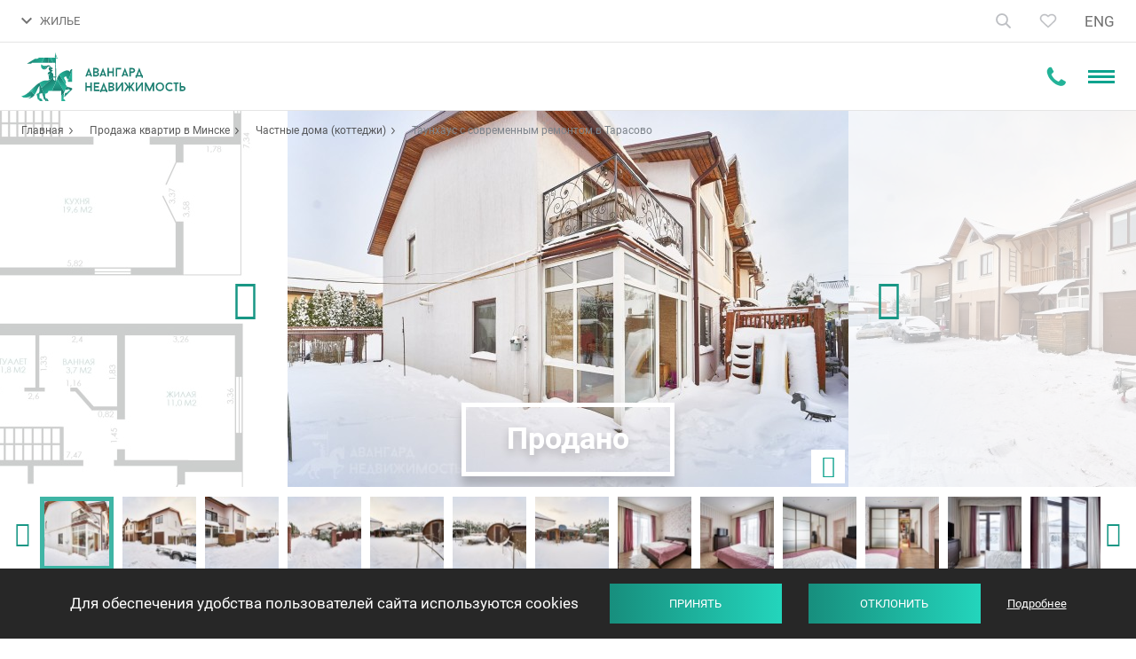

--- FILE ---
content_type: text/html; charset=UTF-8
request_url: https://avangard-n.by/zhilaya-nedvizhimost/kottedzhy/yl-slavyanskaya/
body_size: 29094
content:
<!DOCTYPE html>
<html class="objects-page objects-page-inner color-scheme-1" prefix="og: http://ogp.me/ns#" lang="ru-RU">
<head>
    <meta charset="UTF-8">
    <meta name="viewport" content="width=device-width, initial-scale=1">
    <meta name="format-detection" content="telephone=no">
    <meta name="csrf-param" content="_csrf">
<meta name="csrf-token" content="Yp3XoSpZAykDFP7dlSf5nH7O81cK33-unGJvf1B0ONFaqKKSHRp6cHJOmeSkf8n4OfaeL0-SD_vWICsoKR4LuQ==">
    <title>Купить таунхаус с современным ремонтом в Тарасово</title>
    <meta name="yandex-verification" content="4a343559826ba399" />
<meta name="yandex-verification" content="5d5e5ca74d011820" />

        
<script src="//code.jivosite.com/widget/1EY7ryAv7L" async></script>


<!-- https://schema.org/Organization -->
<script type="application/ld+json">
{
  "@context": "https://schema.org",
  "@type": "Organization",
  "name": "Агентство «Авангард Недвижимость»",
  "address": {
    "@type": "PostalAddress",
    "postalCode": "220004",
    "addressCountry": "Беларусь",
    "addressLocality": "Минск",
    "streetAddress": "проспект Победителей, 17, офис 1212"
  },
  "telephone": [
    "+375 29105-61-61",
    "+375 33660-61-61"
  ],
  "email": "info@avangard-n.by",
  "url": "https://avangard-n.by",
  "logo": {
  	"@type": "ImageObject",
    "contentUrl": "https://avangard-n.by/i/logo.png"
  }
}
</script>

             <script>(function(w,d,s,l,i){w[l]=w[l]||[];w[l].push({'gtm.start': new Date().getTime(),event:'gtm.js'});var f=d.getElementsByTagName(s)[0], j=d.createElement(s),dl=l!='dataLayer'?'&l='+l:'';j.async=true;j.src= 'https://www.googletagmanager.com/gtm.js?id='+i+dl;f.parentNode.insertBefore(j,f); })(window,document,'script','dataLayer','GTM-5HKRSR8');</script>
        <script>
            window.dataLayer = window.dataLayer || [];
            function gtag(){dataLayer.push(arguments);}
            gtag('js', new Date());
        </script>            <meta name="keywords" content="Таунхаус с современным ремонтом в Тарасово">
<meta name="description" content="➤ Продажа таунхауса с современным ремонтом в Тарасово ✅ Минимальные цены. Продажа, обмен и покупка жилой и коммерческой недвижимости.  ☎️ +375 29 166 94 05">
<meta property="og:type" content="website">
<meta property="og:site_name" content="Авангард Недвижимость">
<meta property="og:url" content="https://avangard-n.by/zhilaya-nedvizhimost/kottedzhy/yl-slavyanskaya/">
<meta property="og:title" content="Купить таунхаус с современным ремонтом в Тарасово">
<meta property="og:description" content="➤ Продажа таунхауса с современным ремонтом в Тарасово ✅ Минимальные цены. Продажа, обмен и покупка жилой и коммерческой недвижимости.  ☎️ +375 29 166 94 05">
<meta property="og:image" content="https://avangard-n.by/uploads/objects/3172/v-1.jpg">
<link href="https://avangard-n.by/zhilaya-nedvizhimost/kottedzhy/yl-slavyanskaya/" rel="alternate" hreflang="ru-RU">
<link href="https://avangard-n.by/zhilaya-nedvizhimost/kottedzhy/yl-slavyanskaya/" rel="canonical">
<link href="/css/style.css?v=1763112561" rel="stylesheet">
<link href="/css/custom.css?v=1763112561" rel="stylesheet">
<script>var frontParams = {"basePath":"https://avangard-n.by","language":"ru-RU","suggestions":["Квартиры","Дома","Дачи","КОММЕРЧЕСКАЯ НЕДВИЖИМОСТЬ","Участки","НОВОСТРОЙКИ"]};</script>    <link rel="apple-touch-icon" sizes="180x180" href="/fav/apple-touch-icon.png">
<link rel="icon" type="image/png" href="/fav/favicon-32x32.png" sizes="32x32">
<link rel="icon" type="image/png" href="/fav/favicon-16x16.png" sizes="16x16">
<!--<link rel="manifest" href="--><!--/fav/manifest.json">-->
<link rel="shortcut icon" href="/favicon.ico">
<meta name="msapplication-config" content="/fav/browserconfig.xml">
<meta name="theme-color" content="#ffffff">
    <script type="application/ld+json">
     {
         "@context":"http://schema.org",
         "@type":"Product",
         "name":"avangard-n.by",
         "aggregateRating": {
            "@type": "AggregateRating",
            "ratingValue": "5",
            "ratingCount": "187"
         }
     }
</script>
    <link rel="stylesheet" href="https://cdn.jsdelivr.net/npm/intl-tel-input@25.11.3/build/css/intlTelInput.css">
</head>
<body>
    
<header id="header">
<div id="en-phone" hidden>+375 44 597-55-51</div>
<div class="hdr-top-box">
    <div class="container">
        <a href="/" class="home-link" title="На главную"><svg width="18" height="20" viewBox="0 0 18 20" fill="none"><path fill-rule="evenodd" clip-rule="evenodd" d="M17.0435 19V8.36364L9.02174 1L1 8.36364V19H6.86957V13.1304H11.1739V19H17.0435ZM16.2609 8.70758L9.02174 2.06235L1.78261 8.70758V18.2174H6.08696V12.3478H11.9565V18.2174H16.2609V8.70758Z" fill="#333333" stroke="#333333" stroke-width="0.8"/></svg></a>
        <!--<div class="call-us-box">-->
<!--    <span class="text">Свяжитесь с нами</span>-->
<!--    <a href="tel:+375447325000">+375 44 732-5000</a>-->
<!--    <span class="js-open-call-dropdown" title="Показать все номера"></span>-->
<!--    <div class="dropdown">-->
<!--        <ul>-->
<!--        	<li><a href="tel:+375447325000">+375 44 732-5000</a>-->
<!--        	    <span class="operators"><span class="icon-a1"></span></span>-->
<!--    	    </li>-->
<!--        	<li><a href="tel:+375297325000">+375 29 732-5000</a>-->
<!--        	    <span class="operators"><span class="icon-mts"></span></span>-->
<!--    	    </li>-->
<!--        	<li><a href="tel:+375173259801">+375 17 325-98-01</a></li>-->
<!--        </ul>-->
<!--        <div class="messengers-box">-->
<!--            <p>Связаться в мессенджерах</p>-->
<!--            <div class="messengers-links"><a href="viber://chat?number=%2B375291056161" title="Viber"><svg width="24" height="24" viewBox="0 0 24 24" fill="none"><rect width="24" height="24" rx="5" fill="#8E24AA"/><path d="M21.5286 13.8339C22.1237 8.82889 21.2427 5.66908 19.6535 4.2399L19.6543 4.23906C17.0893 1.79841 8.42686 1.43717 5.35817 4.34868C3.98009 5.77288 3.49468 7.86309 3.44149 10.4507C3.38829 13.0392 3.32512 17.8881 7.84753 19.2035H7.85168L7.84753 21.2124C7.84753 21.2124 7.81677 22.0262 8.33709 22.1898C8.93221 22.3824 9.20151 22.0046 11.0525 19.7956C14.1478 20.0639 16.525 19.4493 16.7951 19.3597C17.4201 19.1504 20.9568 18.6828 21.5286 13.8339ZM11.3576 18.3822C11.3576 18.3822 9.39849 20.8229 8.78925 21.4565C8.58976 21.6625 8.37117 21.6434 8.37449 21.2348C8.37449 20.9665 8.38945 17.8997 8.38945 17.8997C4.55526 16.8019 4.78134 12.673 4.82289 10.513C4.86445 8.35222 5.26009 6.58256 6.42706 5.39088C9.11922 2.86884 16.7136 3.43271 18.6486 5.24971C21.0141 7.3449 20.1721 13.2642 20.1771 13.466C19.6909 17.5136 16.825 17.7702 16.2981 17.9454C16.0728 18.0202 13.9824 18.5575 11.3576 18.3822Z" fill="white"/><path d="M12.4424 5.86496C12.1224 5.86496 12.1224 6.36322 12.4424 6.36737C14.9251 6.38647 16.9698 8.11544 16.9922 11.2869C16.9922 11.6215 17.4826 11.6174 17.4785 11.2827H17.4776C17.451 7.86548 15.2185 5.88406 12.4424 5.86496Z" fill="white"/><path d="M15.7073 10.7613C15.6998 11.0918 16.1894 11.1076 16.1935 10.7729C16.2343 8.88864 15.0715 7.33656 12.8863 7.17296C12.5663 7.14971 12.533 7.65212 12.8522 7.67538C14.7473 7.81904 15.7455 9.1112 15.7073 10.7613Z" fill="white"/><path d="M15.1839 12.9047C14.7733 12.6672 14.3553 12.8151 14.1824 13.0484L13.8208 13.5159C13.6371 13.7535 13.2939 13.7219 13.2939 13.7219C10.7887 13.06 10.1188 10.4408 10.1188 10.4408C10.1188 10.4408 10.088 10.0862 10.3174 9.89607L10.7696 9.52238C10.9957 9.343 11.1386 8.91117 10.9084 8.48682C10.2933 7.37653 9.88025 6.9937 9.66996 6.69972C9.44887 6.42319 9.1164 6.3609 8.77063 6.54775H8.76315C8.04419 6.96795 7.25707 7.75438 7.50891 8.56405C7.93863 9.41774 8.72824 12.1391 11.245 14.1952C12.4278 15.1677 14.2996 16.1642 15.0942 16.3942L15.1017 16.4059C15.8846 16.6666 16.646 15.8495 17.0524 15.1096V15.1037C17.2328 14.7458 17.1729 14.407 16.9095 14.1853C16.4423 13.7302 15.7375 13.2278 15.1839 12.9047Z" fill="white"/><path d="M13.2284 9.02657C14.0272 9.07307 14.4145 9.48995 14.4561 10.3461C14.471 10.6808 14.9573 10.6575 14.9423 10.3229C14.8891 9.20511 14.3056 8.58228 13.255 8.52415C12.935 8.50505 12.9051 9.00747 13.2284 9.02657Z" fill="white"/></svg></a>
<a href="https://telegram.me/mikhail_avangard" title="Telegram" target="_blank"><svg width="24" height="24" viewBox="0 0 24 24" fill="none"><rect width="24" height="24" rx="5" fill="#039BE5"/><path d="M4.44844 11.704L17.751 6.8099C18.3684 6.59706 18.9076 6.95362 18.7076 7.84446L18.7087 7.84336L16.4437 18.0255C16.2759 18.7474 15.8263 18.9229 15.1974 18.5828L11.7482 16.1572L10.0845 17.6865C9.90054 17.8621 9.74532 18.0102 9.3889 18.0102L9.6338 14.6607L16.0264 9.15001C16.3046 8.91633 15.9643 8.78467 15.5975 9.01726L7.69762 13.7633L4.29207 12.7496C3.55279 12.5258 3.53669 12.0441 4.44844 11.704Z" fill="white"/></svg></a>
<a href="https://wa.me/375291056161" title="WhatsApp" target="_blank"><svg width="24" height="24" viewBox="0 0 24 24" fill="none"><rect width="24" height="24" rx="5" fill="#43D854"/><path fill-rule="evenodd" clip-rule="evenodd" d="M11.5011 3.01105C11.4484 3.01488 11.257 3.03302 11.0756 3.05139C9.10805 3.25061 7.21471 4.13495 5.78105 5.52439C4.58801 6.68062 3.75659 8.0939 3.33409 9.6838C3.1586 10.3442 3.0759 10.9342 3.06095 11.6326C3.02623 13.2544 3.33996 14.6386 4.05832 16.0329L4.24945 16.4039L3.61854 18.6957C3.27154 19.9562 2.99325 20.993 3.00012 20.9999C3.00697 21.0067 4.07526 20.7359 5.37407 20.3982L7.73553 19.7841L8.02807 19.9291C9.39917 20.6084 10.9455 20.9346 12.4371 20.8591C14.0756 20.7761 15.583 20.2891 16.9466 19.4021C17.4572 19.07 17.8396 18.7623 18.3058 18.3083C19.806 16.8474 20.6978 15.0354 20.9621 12.911C21.0131 12.5008 21.0125 11.458 20.9609 10.9992C20.8363 9.89 20.5636 8.9496 20.0858 7.98029C19.7918 7.38393 19.462 6.86951 19.0142 6.30851C18.7826 6.01847 18.1031 5.33393 17.7876 5.07299C16.1418 3.71155 14.093 2.98014 11.982 3.00041C11.7701 3.00244 11.5537 3.00722 11.5011 3.01105ZM12.8626 4.55374C13.7813 4.64759 14.6979 4.92949 15.5414 5.37761C16.2387 5.74804 16.7945 6.16614 17.3733 6.75564C17.9419 7.33483 18.3258 7.86938 18.6932 8.59398C19.106 9.4079 19.3402 10.1842 19.4498 11.1016C19.4949 11.4792 19.5014 12.3384 19.4617 12.6782C19.3133 13.9483 18.9159 15.0348 18.2231 16.0641C17.9505 16.4691 17.7043 16.7618 17.2883 17.1754C16.8684 17.5929 16.5971 17.816 16.1389 18.1207C14.0913 19.4824 11.4415 19.7344 9.1622 18.7842C8.82943 18.6455 8.56292 18.5127 8.22577 18.3174L7.96131 18.1643L6.55985 18.5288C5.78904 18.7292 5.15444 18.8893 5.14963 18.8845C5.14482 18.8797 5.3091 18.2647 5.51471 17.5178L5.88854 16.1599L5.71816 15.8897C5.11416 14.9323 4.74663 13.8852 4.6169 12.7522C4.57052 12.347 4.55561 11.6673 4.58561 11.3238C4.8449 8.35394 6.84633 5.82484 9.68214 4.88355C10.2696 4.68856 10.9999 4.54936 11.6287 4.5125C11.8683 4.49845 12.5418 4.52096 12.8626 4.55374ZM8.66098 7.82904C8.49076 7.88481 8.38133 7.95731 8.22879 8.11532C7.70379 8.65928 7.48026 9.19624 7.48026 9.91353C7.48026 10.374 7.57191 10.7685 7.79267 11.2581C7.95765 11.6239 8.10821 11.8715 8.47544 12.3807C9.13471 13.2949 9.79753 14.0035 10.5651 14.6146C11.2975 15.1977 11.9145 15.5356 12.8945 15.8903C13.797 16.217 14.1881 16.2777 14.8219 16.1898C15.0836 16.1535 15.2244 16.1072 15.5113 15.9631C16.013 15.7111 16.3282 15.4033 16.448 15.0484C16.5622 14.71 16.6216 14.2246 16.5665 14.0805C16.537 14.0034 16.4387 13.9487 15.6111 13.5493C14.7261 13.1221 14.4995 13.0266 14.3636 13.0239C14.2369 13.0214 14.1871 13.0569 14.0406 13.2547C13.9737 13.345 13.7868 13.5768 13.6252 13.7699C13.233 14.2387 13.2006 14.2528 12.8626 14.1036C12.5417 13.9618 12.1191 13.7478 11.9282 13.6304C11.3625 13.2822 10.8392 12.8183 10.4039 12.279C10.2184 12.0492 9.89007 11.5631 9.82493 11.422C9.75279 11.2656 9.77319 11.2115 10.0202 10.904C10.302 10.5533 10.4705 10.3128 10.514 10.1995C10.5638 10.0699 10.5461 9.99833 10.3531 9.54625C10.2687 9.34839 10.1003 8.94509 9.97894 8.65003C9.62997 7.8016 9.6421 7.81334 9.10774 7.80608C8.85381 7.80263 8.72072 7.80947 8.66098 7.82904Z" fill="white"/></svg></a></div>-->
<!--        </div>-->
<!--        <a class="btn open-popup small" data-popup="order-call-form" href="">Заказать звонок</a>-->
<!--    </div>-->
<!--</div>-->

<div class="hdr-contacts">
            <a id="header-phone-link" href="tel:+375447325000" class="main-tel"><svg width="15" height="15" viewBox="0 0 15 15" fill="none" class="phone-icon"><path fill-rule="evenodd" clip-rule="evenodd" d="M15 11.8883C15 11.8085 15 11.7287 15 11.6489C14.7619 11.4096 14.5238 11.1702 14.2063 11.0904C13.5714 10.7713 13.0159 10.4521 12.381 10.0532C12.1429 9.81383 11.746 9.65426 11.4286 9.57447C10.7937 9.57447 9.84127 11.4894 9.28571 11.4894C8.96825 11.4096 8.65079 11.25 8.33333 11.0904C6.42857 10.133 4.92064 8.61702 3.96825 6.70213C3.73016 6.46277 3.57143 6.14362 3.49206 5.82447C3.49206 5.26596 5.39683 4.30851 5.39683 3.67021C5.39683 3.27128 5.15873 2.95213 4.92063 2.71277C4.60317 2.07447 4.28571 1.43617 3.96825 0.87766C3.80952 0.558511 3.65079 0.239362 3.33333 0C3.33333 0 3.25397 0 3.1746 0C2.61905 0 2.14286 0.159574 1.66667 0.319149C1.19048 0.638298 0.793651 1.11702 0.555556 1.67553C0.15873 2.23404 0 2.95213 0 3.59043C0.0793651 4.54787 0.31746 5.50532 0.714286 6.38298C0.952381 7.10106 1.26984 7.73936 1.5873 8.29787C2.93651 10.3723 4.68254 12.0479 6.66667 13.4043C7.22222 13.8032 7.85714 14.0426 8.49206 14.2819C9.36508 14.6809 10.3175 14.9202 11.2698 15C11.9841 15 12.619 14.8404 13.254 14.4415C13.8095 14.2021 14.2857 13.8032 14.5238 13.3245C14.8413 12.9255 14.9206 12.367 15 11.8883Z" fill="#9299A2"/></svg>
                <span id="header-phone">+375 44 732-50-00</span>
            </a>
                        <a id="header-en-phone-link" href="tel:+375 44 597-55-51" class="main-tel"><svg width="15" height="15" viewBox="0 0 15 15" fill="none" class="phone-icon"><path fill-rule="evenodd" clip-rule="evenodd" d="M15 11.8883C15 11.8085 15 11.7287 15 11.6489C14.7619 11.4096 14.5238 11.1702 14.2063 11.0904C13.5714 10.7713 13.0159 10.4521 12.381 10.0532C12.1429 9.81383 11.746 9.65426 11.4286 9.57447C10.7937 9.57447 9.84127 11.4894 9.28571 11.4894C8.96825 11.4096 8.65079 11.25 8.33333 11.0904C6.42857 10.133 4.92064 8.61702 3.96825 6.70213C3.73016 6.46277 3.57143 6.14362 3.49206 5.82447C3.49206 5.26596 5.39683 4.30851 5.39683 3.67021C5.39683 3.27128 5.15873 2.95213 4.92063 2.71277C4.60317 2.07447 4.28571 1.43617 3.96825 0.87766C3.80952 0.558511 3.65079 0.239362 3.33333 0C3.33333 0 3.25397 0 3.1746 0C2.61905 0 2.14286 0.159574 1.66667 0.319149C1.19048 0.638298 0.793651 1.11702 0.555556 1.67553C0.15873 2.23404 0 2.95213 0 3.59043C0.0793651 4.54787 0.31746 5.50532 0.714286 6.38298C0.952381 7.10106 1.26984 7.73936 1.5873 8.29787C2.93651 10.3723 4.68254 12.0479 6.66667 13.4043C7.22222 13.8032 7.85714 14.0426 8.49206 14.2819C9.36508 14.6809 10.3175 14.9202 11.2698 15C11.9841 15 12.619 14.8404 13.254 14.4415C13.8095 14.2021 14.2857 13.8032 14.5238 13.3245C14.8413 12.9255 14.9206 12.367 15 11.8883Z" fill="#9299A2"/></svg>
                <span>+375 44 597-55-51</span>
            </a>
                            <span class="js-open-hdr-contacts" title="Показать все номера">
                                <svg width="12" height="8" viewBox="0 0 12 8" fill="none"><path d="M10.59 0.294922L6 4.87492L1.41 0.294922L0 1.70492L6 7.70492L12 1.70492L10.59 0.294922Z" fill="#0FA38E"/></svg>
                                <svg width="22" height="22" viewBox="0 0 22 22" fill="none" class="mobile-icon">
                                    <path fill-rule="evenodd" clip-rule="evenodd" d="M21.9167 17.5085C21.9167 17.3955 21.9167 17.2824 21.9167 17.1694C21.5794 16.8303 21.2421 16.4912 20.7924 16.3782C19.8929 15.9261 19.1059 15.4739 18.2064 14.9088C17.8691 14.5697 17.307 14.3436 16.8572 14.2306C15.9578 14.2306 14.6085 16.9433 13.8215 16.9433C13.3718 16.8303 12.922 16.6042 12.4723 16.3782C9.77389 15.0218 7.63765 12.8742 6.28844 10.1614C5.95114 9.82233 5.72627 9.37021 5.61384 8.91808C5.61384 8.12685 8.31225 6.77047 8.31225 5.86622C8.31225 5.30106 7.97495 4.84893 7.63765 4.50983C7.18791 3.60558 6.73818 2.70132 6.28844 1.9101C6.06357 1.45797 5.83871 1.00584 5.38897 0.666748C5.38897 0.666748 5.27654 0.666748 5.1641 0.666748C4.37707 0.666748 3.70246 0.892812 3.02786 1.11888C2.35326 1.571 1.79109 2.24919 1.45379 3.04042C0.891616 3.83164 0.666748 4.84893 0.666748 5.75318C0.779182 7.10957 1.11648 8.46595 1.67865 9.7093C2.01595 10.7266 2.46569 11.6308 2.91543 12.4221C4.8268 15.3609 7.30035 17.7346 10.1112 19.6561C10.8982 20.2213 11.7977 20.5604 12.6972 20.8995C13.9339 21.4646 15.2831 21.8037 16.6324 21.9167C17.6443 21.9167 18.5437 21.6907 19.4432 21.1255C20.2302 20.7864 20.9048 20.2213 21.2421 19.5431C21.6919 18.9779 21.8043 18.1867 21.9167 17.5085Z" fill="#23B398"/>
                                </svg>
                            </span>
            <div class="hdr-contacts-dropdown">
                <ul>
                    <li>
                        <a href="tel:+375447325000">+375 44 732-50-00</a>
                        <span class="operator">A1</span>
                    </li>
                    <li>
                        <a href="tel:+375297325000">+375 29 732-50-00</a>
                        <span class="operator">MTS</span>
                    </li>
                    <li>
                        <a href="tel:+375173259801">+375 17 325-98-01</a>
                    </li>
                </ul>
                <div class="hdr-messengers">
                    <p>Связаться в мессенджерах</p>
                    <div class="messengers-links">
                        <a href="viber://chat?number=%2B375291056161" title="Viber"><svg width="24" height="24" viewBox="0 0 24 24" fill="none"><rect width="24" height="24" rx="5" fill="#8E24AA"/><path d="M21.5286 13.8339C22.1237 8.82889 21.2427 5.66908 19.6535 4.2399L19.6543 4.23906C17.0893 1.79841 8.42686 1.43717 5.35817 4.34868C3.98009 5.77288 3.49468 7.86309 3.44149 10.4507C3.38829 13.0392 3.32512 17.8881 7.84753 19.2035H7.85168L7.84753 21.2124C7.84753 21.2124 7.81677 22.0262 8.33709 22.1898C8.93221 22.3824 9.20151 22.0046 11.0525 19.7956C14.1478 20.0639 16.525 19.4493 16.7951 19.3597C17.4201 19.1504 20.9568 18.6828 21.5286 13.8339ZM11.3576 18.3822C11.3576 18.3822 9.39849 20.8229 8.78925 21.4565C8.58976 21.6625 8.37117 21.6434 8.37449 21.2348C8.37449 20.9665 8.38945 17.8997 8.38945 17.8997C4.55526 16.8019 4.78134 12.673 4.82289 10.513C4.86445 8.35222 5.26009 6.58256 6.42706 5.39088C9.11922 2.86884 16.7136 3.43271 18.6486 5.24971C21.0141 7.3449 20.1721 13.2642 20.1771 13.466C19.6909 17.5136 16.825 17.7702 16.2981 17.9454C16.0728 18.0202 13.9824 18.5575 11.3576 18.3822Z" fill="white"/><path d="M12.4424 5.86496C12.1224 5.86496 12.1224 6.36322 12.4424 6.36737C14.9251 6.38647 16.9698 8.11544 16.9922 11.2869C16.9922 11.6215 17.4826 11.6174 17.4785 11.2827H17.4776C17.451 7.86548 15.2185 5.88406 12.4424 5.86496Z" fill="white"/><path d="M15.7073 10.7613C15.6998 11.0918 16.1894 11.1076 16.1935 10.7729C16.2343 8.88864 15.0715 7.33656 12.8863 7.17296C12.5663 7.14971 12.533 7.65212 12.8522 7.67538C14.7473 7.81904 15.7455 9.1112 15.7073 10.7613Z" fill="white"/><path d="M15.1839 12.9047C14.7733 12.6672 14.3553 12.8151 14.1824 13.0484L13.8208 13.5159C13.6371 13.7535 13.2939 13.7219 13.2939 13.7219C10.7887 13.06 10.1188 10.4408 10.1188 10.4408C10.1188 10.4408 10.088 10.0862 10.3174 9.89607L10.7696 9.52238C10.9957 9.343 11.1386 8.91117 10.9084 8.48682C10.2933 7.37653 9.88025 6.9937 9.66996 6.69972C9.44887 6.42319 9.1164 6.3609 8.77063 6.54775H8.76315C8.04419 6.96795 7.25707 7.75438 7.50891 8.56405C7.93863 9.41774 8.72824 12.1391 11.245 14.1952C12.4278 15.1677 14.2996 16.1642 15.0942 16.3942L15.1017 16.4059C15.8846 16.6666 16.646 15.8495 17.0524 15.1096V15.1037C17.2328 14.7458 17.1729 14.407 16.9095 14.1853C16.4423 13.7302 15.7375 13.2278 15.1839 12.9047Z" fill="white"/><path d="M13.2284 9.02657C14.0272 9.07307 14.4145 9.48995 14.4561 10.3461C14.471 10.6808 14.9573 10.6575 14.9423 10.3229C14.8891 9.20511 14.3056 8.58228 13.255 8.52415C12.935 8.50505 12.9051 9.00747 13.2284 9.02657Z" fill="white"/></svg></a>
<a href="https://telegram.me/mikhail_avangard" title="Telegram" target="_blank"><svg width="24" height="24" viewBox="0 0 24 24" fill="none"><rect width="24" height="24" rx="5" fill="#039BE5"/><path d="M4.44844 11.704L17.751 6.8099C18.3684 6.59706 18.9076 6.95362 18.7076 7.84446L18.7087 7.84336L16.4437 18.0255C16.2759 18.7474 15.8263 18.9229 15.1974 18.5828L11.7482 16.1572L10.0845 17.6865C9.90054 17.8621 9.74532 18.0102 9.3889 18.0102L9.6338 14.6607L16.0264 9.15001C16.3046 8.91633 15.9643 8.78467 15.5975 9.01726L7.69762 13.7633L4.29207 12.7496C3.55279 12.5258 3.53669 12.0441 4.44844 11.704Z" fill="white"/></svg></a>
<a href="https://wa.me/375291056161" title="WhatsApp" target="_blank"><svg width="24" height="24" viewBox="0 0 24 24" fill="none"><rect width="24" height="24" rx="5" fill="#43D854"/><path fill-rule="evenodd" clip-rule="evenodd" d="M11.5011 3.01105C11.4484 3.01488 11.257 3.03302 11.0756 3.05139C9.10805 3.25061 7.21471 4.13495 5.78105 5.52439C4.58801 6.68062 3.75659 8.0939 3.33409 9.6838C3.1586 10.3442 3.0759 10.9342 3.06095 11.6326C3.02623 13.2544 3.33996 14.6386 4.05832 16.0329L4.24945 16.4039L3.61854 18.6957C3.27154 19.9562 2.99325 20.993 3.00012 20.9999C3.00697 21.0067 4.07526 20.7359 5.37407 20.3982L7.73553 19.7841L8.02807 19.9291C9.39917 20.6084 10.9455 20.9346 12.4371 20.8591C14.0756 20.7761 15.583 20.2891 16.9466 19.4021C17.4572 19.07 17.8396 18.7623 18.3058 18.3083C19.806 16.8474 20.6978 15.0354 20.9621 12.911C21.0131 12.5008 21.0125 11.458 20.9609 10.9992C20.8363 9.89 20.5636 8.9496 20.0858 7.98029C19.7918 7.38393 19.462 6.86951 19.0142 6.30851C18.7826 6.01847 18.1031 5.33393 17.7876 5.07299C16.1418 3.71155 14.093 2.98014 11.982 3.00041C11.7701 3.00244 11.5537 3.00722 11.5011 3.01105ZM12.8626 4.55374C13.7813 4.64759 14.6979 4.92949 15.5414 5.37761C16.2387 5.74804 16.7945 6.16614 17.3733 6.75564C17.9419 7.33483 18.3258 7.86938 18.6932 8.59398C19.106 9.4079 19.3402 10.1842 19.4498 11.1016C19.4949 11.4792 19.5014 12.3384 19.4617 12.6782C19.3133 13.9483 18.9159 15.0348 18.2231 16.0641C17.9505 16.4691 17.7043 16.7618 17.2883 17.1754C16.8684 17.5929 16.5971 17.816 16.1389 18.1207C14.0913 19.4824 11.4415 19.7344 9.1622 18.7842C8.82943 18.6455 8.56292 18.5127 8.22577 18.3174L7.96131 18.1643L6.55985 18.5288C5.78904 18.7292 5.15444 18.8893 5.14963 18.8845C5.14482 18.8797 5.3091 18.2647 5.51471 17.5178L5.88854 16.1599L5.71816 15.8897C5.11416 14.9323 4.74663 13.8852 4.6169 12.7522C4.57052 12.347 4.55561 11.6673 4.58561 11.3238C4.8449 8.35394 6.84633 5.82484 9.68214 4.88355C10.2696 4.68856 10.9999 4.54936 11.6287 4.5125C11.8683 4.49845 12.5418 4.52096 12.8626 4.55374ZM8.66098 7.82904C8.49076 7.88481 8.38133 7.95731 8.22879 8.11532C7.70379 8.65928 7.48026 9.19624 7.48026 9.91353C7.48026 10.374 7.57191 10.7685 7.79267 11.2581C7.95765 11.6239 8.10821 11.8715 8.47544 12.3807C9.13471 13.2949 9.79753 14.0035 10.5651 14.6146C11.2975 15.1977 11.9145 15.5356 12.8945 15.8903C13.797 16.217 14.1881 16.2777 14.8219 16.1898C15.0836 16.1535 15.2244 16.1072 15.5113 15.9631C16.013 15.7111 16.3282 15.4033 16.448 15.0484C16.5622 14.71 16.6216 14.2246 16.5665 14.0805C16.537 14.0034 16.4387 13.9487 15.6111 13.5493C14.7261 13.1221 14.4995 13.0266 14.3636 13.0239C14.2369 13.0214 14.1871 13.0569 14.0406 13.2547C13.9737 13.345 13.7868 13.5768 13.6252 13.7699C13.233 14.2387 13.2006 14.2528 12.8626 14.1036C12.5417 13.9618 12.1191 13.7478 11.9282 13.6304C11.3625 13.2822 10.8392 12.8183 10.4039 12.279C10.2184 12.0492 9.89007 11.5631 9.82493 11.422C9.75279 11.2656 9.77319 11.2115 10.0202 10.904C10.302 10.5533 10.4705 10.3128 10.514 10.1995C10.5638 10.0699 10.5461 9.99833 10.3531 9.54625C10.2687 9.34839 10.1003 8.94509 9.97894 8.65003C9.62997 7.8016 9.6421 7.81334 9.10774 7.80608C8.85381 7.80263 8.72072 7.80947 8.66098 7.82904Z" fill="white"/></svg></a>
                    </div>
                </div>
            </div>
        </div>
        <span class="hdr-order-call-btn open-popup" data-popup="order-call-form"><span>Заказать звонок</span></span>
        <div id="hdr-nav-box">
            <span class="js-open-hdr-nav"><svg width="12" height="9" viewBox="0 0 12 9" fill="none"><path d="M10.59 0.794922L6 5.37492L1.41 0.794922L0 2.20492L6 8.20492L12 2.20492L10.59 0.794922Z" fill="#717171"/></svg>ЖИЛЬЕ</span>
            <nav id="hdr-nav">
                <ul itemprop="about" itemscope itemtype="http://schema.org/ItemList"><li class="active" itemprop="itemListElement"><a href="/zhilaya-nedvizhimost/" itemprop="url">ЖИЛЬЕ</a></li>
<li itemprop="itemListElement"><a href="/komercheskaya-nedvizhimost/" itemprop="url">КОММЕРЧЕСКАЯ</a></li>
<li itemprop="itemListElement"><a href="/novostrojki/" itemprop="url">НОВОСТРОЙКИ</a></li>
<li itemprop="itemListElement"><a href="/zhurnal/" itemprop="url">ЖУРНАЛ</a></li>
<li class="agency" itemprop="itemListElement"><a href="/agency/about-us/" itemprop="url">О НАС</a></li>
<li class="reviews-menu-item" itemprop="itemListElement"><a href="/reviews/" itemprop="url">ОТЗЫВЫ <span class="count">1116</span></a></li></ul>            </nav>
        </div>
        <div class="hdr-controls">
            <div class="hdr-search-form">
                <form class="form" action="/search/">
                    <input type="text" name="text" class="form-control" placeholder="Что вы ищете?" />
                    <input type="hidden" name="scheme" value="1" />
                    <button type="submit" class="search-btn"><svg width="17" height="17" viewBox="0 0 17 17" fill="none"><path d="M7 13C10.3137 13 13 10.3137 13 7C13 3.68629 10.3137 1 7 1C3.68629 1 1 3.68629 1 7C1 10.3137 3.68629 13 7 13Z" stroke="#0FA38E" stroke-width="1.83333" stroke-linecap="round" stroke-linejoin="round"/><path d="M16 16L12 12" stroke="#0FA38E" stroke-width="1.83333" stroke-linecap="round" stroke-linejoin="round"/></svg></button>
                </form>
                <span class="js-close-hdr-search"><svg width="18" height="18" viewBox="0 0 18 18" fill="none"><path d="M9 7.01567L1.98433 0L0 1.98433L7.01567 9L0.141023 15.8746L2.12535 17.859L9 10.9843L15.8746 17.859L17.859 15.8746L10.9843 9L18 1.98433L16.0157 0L9 7.01567Z" fill="#23B398"/></svg></span>
            </div>

            <span class="js-open-hdr-search icon-box"><svg width="17" height="17" viewBox="0 0 17 17" fill="none"><path d="M7 13C10.3137 13 13 10.3137 13 7C13 3.68629 10.3137 1 7 1C3.68629 1 1 3.68629 1 7C1 10.3137 3.68629 13 7 13Z" stroke="#0FA38E" stroke-width="1.83333" stroke-linecap="round" stroke-linejoin="round"/><path d="M16 16L12 12" stroke="#0FA38E" stroke-width="1.83333" stroke-linecap="round" stroke-linejoin="round"/></svg><svg width="19" height="19" viewBox="0 0 19 19" fill="none" class="close-icon"><path d="M16.6445 0.707092C17.0352 0.316711 17.668 0.316711 18.0586 0.707092C18.4492 1.09772 18.4492 1.73077 18.0586 2.1214L10.7969 9.38287L18.0586 16.6446C18.4492 17.0352 18.4492 17.6683 18.0586 18.0589C17.668 18.4493 17.0352 18.4493 16.6445 18.0589L9.38281 10.7972L2.12109 18.0589C1.9043 18.2759 1.61133 18.3724 1.32812 18.348C1.10156 18.3284 0.880859 18.2322 0.707031 18.0589C0.316406 17.6683 0.316406 17.0352 0.707031 16.6446L7.96875 9.38287L0.707031 2.1214C0.316406 1.73077 0.316406 1.09772 0.707031 0.707092C1.09766 0.316711 1.73047 0.316711 2.12109 0.707092L9.38281 7.96881L16.6445 0.707092Z" fill="#23B398"/></svg></span>
            <!--<span class="hdr-favourite icon-box"><svg width="20" height="17" viewBox="0 0 20 17" fill="none"><path d="M0.850033 5.72452C0.850111 7.02869 1.39301 8.25185 2.36107 9.16944L9.52958 15.9642C9.6585 16.0864 9.82934 16.15 9.99525 16.15C10.1576 16.15 10.3296 16.0932 10.4609 15.9687L17.6435 9.18773L17.6437 9.18753C18.6171 8.26489 19.15 7.04143 19.15 5.73779C19.15 4.43443 18.6173 3.20637 17.6485 2.28806C16.6754 1.36574 15.3934 0.863562 14.0207 0.863562C12.6527 0.863562 11.3611 1.37028 10.3929 2.28806L10.0048 2.65589L9.60718 2.27902C8.63423 1.35679 7.34263 0.85 5.97459 0.849999L5.97407 0.850001C4.61169 0.854646 3.32 1.35644 2.35614 2.27465C1.38323 3.19691 0.845179 4.42026 0.850033 5.72452ZM0.850033 5.72452C0.850033 5.72442 0.850033 5.72433 0.850033 5.72423H0.999969L0.850034 5.7248C0.850033 5.7247 0.850033 5.72461 0.850033 5.72452ZM10.4692 4.01243L10.4705 4.01122L11.3242 3.202L11.3245 3.20167C12.0444 2.51495 13.0038 2.14005 14.0207 2.14005C15.0374 2.14005 15.9924 2.51488 16.7127 3.1932C17.432 3.87518 17.8198 4.77629 17.8198 5.73327C17.8198 6.69446 17.4275 7.59574 16.7077 8.27801C16.7077 8.27804 16.7077 8.27808 16.7076 8.27811L9.99069 14.6181L3.29241 8.26907C2.57253 7.58672 2.18024 6.68537 2.18024 5.72875C2.18024 4.76738 2.5727 3.86609 3.28764 3.18843C4.00293 2.51044 4.9577 2.13553 5.97459 2.13553C6.99621 2.13553 7.95099 2.51041 8.67107 3.19295L9.53435 4.01122C9.7932 4.25657 10.2073 4.2549 10.4692 4.01242L10.4692 4.01243Z" fill="#0FA38E" stroke="#0FA38E" stroke-width="0.3"/></svg></span>-->
            <a href="/favorites/" class="hdr-favourite icon-box" title="Добавьте объекты в избранное" rel="nofollow"><svg width="20" height="17" viewBox="0 0 20 17" fill="none"><path d="M0.850033 5.72452C0.850111 7.02869 1.39301 8.25185 2.36107 9.16944L9.52958 15.9642C9.6585 16.0864 9.82934 16.15 9.99525 16.15C10.1576 16.15 10.3296 16.0932 10.4609 15.9687L17.6435 9.18773L17.6437 9.18753C18.6171 8.26489 19.15 7.04143 19.15 5.73779C19.15 4.43443 18.6173 3.20637 17.6485 2.28806C16.6754 1.36574 15.3934 0.863562 14.0207 0.863562C12.6527 0.863562 11.3611 1.37028 10.3929 2.28806L10.0048 2.65589L9.60718 2.27902C8.63423 1.35679 7.34263 0.85 5.97459 0.849999L5.97407 0.850001C4.61169 0.854646 3.32 1.35644 2.35614 2.27465C1.38323 3.19691 0.845179 4.42026 0.850033 5.72452ZM0.850033 5.72452C0.850033 5.72442 0.850033 5.72433 0.850033 5.72423H0.999969L0.850034 5.7248C0.850033 5.7247 0.850033 5.72461 0.850033 5.72452ZM10.4692 4.01243L10.4705 4.01122L11.3242 3.202L11.3245 3.20167C12.0444 2.51495 13.0038 2.14005 14.0207 2.14005C15.0374 2.14005 15.9924 2.51488 16.7127 3.1932C17.432 3.87518 17.8198 4.77629 17.8198 5.73327C17.8198 6.69446 17.4275 7.59574 16.7077 8.27801C16.7077 8.27804 16.7077 8.27808 16.7076 8.27811L9.99069 14.6181L3.29241 8.26907C2.57253 7.58672 2.18024 6.68537 2.18024 5.72875C2.18024 4.76738 2.5727 3.86609 3.28764 3.18843C4.00293 2.51044 4.9577 2.13553 5.97459 2.13553C6.99621 2.13553 7.95099 2.51041 8.67107 3.19295L9.53435 4.01122C9.7932 4.25657 10.2073 4.2549 10.4692 4.01242L10.4692 4.01243Z" fill="#0FA38E" stroke="#0FA38E" stroke-width="0.3"/></svg></a>
                        <div class="hdr-lng-select">
                <div id="google_translate_element"></div>
                <a class="notranslate" href="#" onclick="toTranslateSite('ru')" id="russianLanguage">RU</a>
                <a class="notranslate" href="#" onclick="toTranslateSite('en')" id="englishLanguage">ENG</a>
            </div>
        </div>
    </div>
    </div>
</div>

<div class="hdr-bottom-box">
    <div class="container">
                <a href="/" id="hdr-logo" title="На главную">
            <svg width="185" height="55" viewBox="0 0 185 55" fill="none"><path d="M77.7272 26.0884H74.3418L73.9315 27.2109H72.1875L76.0174 17.3469L79.8816 27.2109H78.1376L77.7272 26.0884ZM74.8548 24.6939H77.2143L76.0516 21.3605L74.8548 24.6939Z" fill="#1B7E70"/><path d="M87.5417 24.4216C87.5417 27.0407 84.8402 27.1767 84.1905 27.1767H80.9761V17.5849H84.1905C84.1905 17.5849 87.4049 17.5168 87.4049 20.2719C87.4049 21.5304 86.6184 22.1767 85.7977 22.3808C87.6101 22.789 87.5417 24.4216 87.5417 24.4216ZM82.5833 21.5985H84.1905C84.1905 21.5985 85.7977 21.5985 85.7977 20.408C85.7977 19.1155 84.1905 19.1835 84.1905 19.1835H82.5833V21.5985ZM85.9345 24.3876C85.9345 23.0951 84.1905 23.1971 84.1905 23.1971H82.5833V25.6121H84.1905C84.8744 25.6121 85.9345 25.442 85.9345 24.3876Z" fill="#1B7E70"/><path d="M93.7312 26.0884H90.3458L89.9354 27.2109H88.1914L92.0556 17.3469L95.9197 27.2109H94.1757L93.7312 26.0884ZM90.8929 24.6939H93.2524L92.0897 21.3605L90.8929 24.6939Z" fill="#1B7E70"/><path d="M104.263 17.585V27.1768H102.656V23.1972H98.6551V27.2108H97.0479V17.585H98.6551V21.5646H102.656V17.585H104.263Z" fill="#1B7E70"/><path d="M108.059 27.1768H106.452V17.585H112.436V19.1496H108.059V27.1768Z" fill="#1B7E70"/><path d="M118.489 26.0884H115.104L114.693 27.2109H112.949L116.779 17.3469L120.643 27.2109H118.899L118.489 26.0884ZM115.617 24.6939H117.976L116.813 21.3605L115.617 24.6939Z" fill="#1B7E70"/><path d="M128.2 20.4081C128.2 23.2312 124.986 23.2312 124.986 23.2312H123.379V27.2108H121.737V17.585H124.952C124.952 17.585 128.2 17.585 128.2 20.4081ZM126.559 20.4081C126.559 19.1836 124.952 19.1836 124.952 19.1836H123.345V21.5986H124.952C124.952 21.5986 126.559 21.5986 126.559 20.4081Z" fill="#1B7E70"/><path d="M130.184 27.1768V28.6393H128.679V25.7482H129.602L132.885 17.2788L136.168 25.7482H137.091V28.6393H135.621V27.1768H130.184ZM131.312 25.7482H134.493L132.885 21.3604L131.312 25.7482Z" fill="#1B7E70"/><path d="M79.4028 34.0474V43.6392H77.7956V39.6256H73.7947V43.6392H72.1875V34.0474H73.7947V38.027H77.7956V34.0474H79.4028Z" fill="#1B7E70"/><path d="M83.2327 35.6462V38.0611H87.2336V39.6598H83.2327V42.0747H88.0543V43.6734H81.6255V34.0815H88.0543V35.6802H83.2327V35.6462Z" fill="#1B7E70"/><path d="M90.1746 43.6392V45.1018H88.6699V42.1767H89.5932L92.876 33.7073L96.1588 42.1767H97.0821V45.1018H95.6117V43.6392H90.1746ZM91.303 42.2107H94.4832L92.876 37.8229L91.303 42.2107Z" fill="#1B7E70"/><path d="M104.776 40.8843C104.776 43.5033 102.075 43.6394 101.425 43.6394H98.2104V34.0475H101.425C101.425 34.0475 104.639 33.9795 104.639 36.7346C104.639 37.9931 103.853 38.6394 103.032 38.8434C104.879 39.2516 104.776 40.8843 104.776 40.8843ZM99.8177 38.0611H101.425C101.425 38.0611 103.032 38.0611 103.032 36.8706C103.032 35.5781 101.425 35.6462 101.425 35.6462H99.8177V38.0611ZM103.169 40.8502C103.169 39.5577 101.425 39.6598 101.425 39.6598H99.8177V42.0747H101.425C102.109 42.0747 103.169 41.9047 103.169 40.8502Z" fill="#1B7E70"/><path d="M106.588 34.0474H108.23V41.0202L113.051 34.0474H114.693V43.6392H113.051V36.5304L108.264 43.6392H106.623V34.0474H106.588Z" fill="#1B7E70"/><path d="M120.917 34.0474H122.524V38.5372L123.618 36.8365L125.738 34.0474H127.687L124.268 38.5712L127.756 43.6732H125.772L123.173 39.8297L122.558 40.612V43.6732H120.951V40.612L120.301 39.7957L117.736 43.6732H115.753L119.241 38.5712L115.821 34.0474H117.77L119.925 36.8705L120.985 38.5712V34.0474H120.917Z" fill="#1B7E70"/><path d="M128.918 34.0474H130.56V41.0202L135.381 34.0474H137.023V43.6392H135.381V36.5304L130.594 43.6392H128.918V34.0474Z" fill="#1B7E70"/><path d="M149.607 43.6393H148V37.7549L145.23 43.6393H143.725L140.784 37.6189V43.6393H139.177V34.0134H140.819L144.478 41.4964L148 34.0134H149.641V43.6393H149.607Z" fill="#1B7E70"/><path d="M156.173 43.7753C149.812 43.7753 149.812 33.9114 156.173 33.9114C162.499 33.9454 162.499 43.7753 156.173 43.7753ZM156.173 35.476C152.001 35.476 152.001 42.2107 156.173 42.2107C160.345 42.2447 160.345 35.476 156.173 35.476Z" fill="#1B7E70"/><path d="M169.543 41.2583L170.672 42.3808C169.817 43.2311 168.62 43.7753 167.252 43.7753C164.585 43.7753 162.396 41.8706 162.396 38.8433C162.396 35.9522 164.414 33.9114 167.252 33.9114C168.586 33.9114 169.783 34.4556 170.672 35.3059L169.543 36.4284C168.962 35.8502 168.141 35.51 167.252 35.51C165.269 35.51 164.038 36.9046 164.038 38.8433C164.038 40.8842 165.474 42.1767 167.252 42.1767C168.141 42.1767 168.962 41.8365 169.543 41.2583Z" fill="#1B7E70"/><path d="M177.169 35.51H175.152V43.6392H173.544V35.51H171.527V34.0474H177.169V35.51Z" fill="#1B7E70"/><path d="M178.502 43.6392V34.0474H180.11V38.027H181.717C182.025 38.027 184.965 38.027 184.965 40.8501C184.965 43.6732 181.888 43.6732 181.717 43.6732H178.502V43.6392ZM180.144 39.6256V42.0746H181.751C181.956 42.0746 183.358 42.0746 183.358 40.8501C183.358 39.6596 182.093 39.6256 181.751 39.6256H180.144Z" fill="#1B7E70"/><path d="M38.2997 26.2245L38.2651 26.1565V26.2585L38.2997 26.2245Z" fill="url(#paint0_linear_850_91)"/><path d="M36.1109 28.1974V28.1634C36.1109 28.1634 36.1109 28.1634 36.1109 28.1974L37.0342 27.3811C36.5897 27.347 36.2819 27.245 36.1109 27.1089C36.1109 26.2926 36.1109 25.6464 36.1109 25.6464C36.1109 25.6464 36.3503 23.9117 34.025 22.4491C34.025 22.143 34.025 21.7348 34.025 21.7348C34.025 21.7348 34.9141 21.5307 35.256 20.6804L34.8115 19.8641C34.1618 19.8641 33.6488 19.8641 33.6488 19.8641V19.0477H34.3669L32.2126 15.1362C31.3235 14.3879 30.2976 14.5579 29.1692 14.8641L26.5361 19.2518C29.0324 18.7756 29.135 16.0205 30.5712 16.0205C31.6996 16.0205 32.2468 16.3266 32.5204 16.6328C31.4603 16.8709 30.8447 17.6532 30.8447 18.5035C30.8447 20.4763 32.3494 20.5103 32.3494 21.6668C32.3494 21.6668 29.7505 21.8368 29.7505 24.694C30.6054 24.694 32.2468 24.694 32.2468 24.694C32.2468 24.694 32.0416 25.7484 30.2292 25.7484C30.2292 26.0545 30.2292 26.5307 30.2292 26.5307H30.9473V30.0001C30.9473 30.0001 31.9732 30.1362 32.2126 30.7144C31.4261 30.7144 30.7422 30.7144 30.7422 30.7144V31.8028C29.9215 31.8028 28.8956 31.8028 27.6645 31.8028C27.2884 31.8028 26.9122 31.8028 26.5703 31.8368C26.2283 31.8368 25.4076 31.8708 24.1082 32.347C24.0398 32.3811 24.0056 32.3811 23.9714 32.4151C23.0481 32.7552 21.8854 33.3334 20.5176 34.2178L22.9113 40.1702L36.1109 28.1974Z" fill="url(#paint1_linear_850_91)"/><path d="M56.3206 40.102C55.4999 39.9319 53.3114 39.2176 51.5674 38.6394L53.9611 42.0068C54.2347 42.0068 54.474 42.0068 54.7476 42.0408C54.645 42.1768 54.5082 42.3469 54.3373 42.551L55.2947 43.9115C56.0129 43.1632 56.5942 42.585 56.7994 42.3809C57.5859 41.5646 57.791 40.4421 56.3206 40.102Z" fill="url(#paint2_linear_850_91)"/><path d="M57.1755 33.1292V19.5918L52.6616 33.1292H57.1755Z" fill="url(#paint3_linear_850_91)"/><path d="M38.2651 16.5306L39.12 18.1973V13.4354L38.2651 13.2993V16.5306Z" fill="url(#paint4_linear_850_91)"/><path d="M48.5239 45.1021L51.0544 37.9252L42.6764 25.1021L40.4194 30.068L48.5239 45.1021Z" fill="url(#paint5_linear_850_91)"/><path d="M35.3584 19.0817C35.3584 18.1634 34.6745 16.6328 33.2383 16.5987C32.8963 15.9185 32.5544 15.4763 32.1782 15.1702L34.3326 19.0817H35.3584Z" fill="url(#paint6_linear_850_91)"/><path d="M35.3929 19.8979C35.1877 19.8979 34.9825 19.8979 34.7773 19.8979L35.2219 20.7143C35.3587 20.4762 35.3929 20.2041 35.3929 19.8979Z" fill="url(#paint7_linear_850_91)"/><path d="M38.2651 16.5308V26.1566L39.3594 28.1294C39.804 27.7893 39.6672 26.9049 39.1542 26.6328V18.1974L38.2651 16.5308Z" fill="url(#paint8_linear_850_91)"/><path d="M40.146 29.592L40.4196 30.0682L42.6765 25.1362C41.4796 26.5308 40.6589 28.2315 40.146 29.592Z" fill="url(#paint9_linear_850_91)"/><path d="M29.9897 6.12256L30.5711 11.7348H35.8031L32.8964 6.12256H29.9897Z" fill="url(#paint10_linear_850_91)"/><path d="M41.0693 6.80281V6.08852H39.1201V4.69396L38.2652 4.21777V6.08852H36.2819V6.12254H32.8965L35.8031 11.7348H38.2652V13.2994L39.1201 13.4355V6.80281H41.0693Z" fill="url(#paint11_linear_850_91)"/><path d="M26.5699 15.3402C23.971 15.3402 22.74 13.5034 22.74 13.5034C21.3038 15.8504 22.8768 19.3197 25.6808 19.3197C25.9544 19.3197 26.228 19.2857 26.4673 19.2517L29.1004 14.864C28.3139 15.068 27.459 15.3402 26.5699 15.3402Z" fill="url(#paint12_linear_850_91)"/><path d="M25.681 6.12256L22.877 11.7348H30.571L29.9897 6.12256H25.681Z" fill="url(#paint13_linear_850_91)"/><path d="M10.8059 12.8573L12.1738 11.7348H22.8771L25.6812 6.12256H19.8337L18.1923 7.24501H15.4908L6.12109 12.8573H10.8059Z" fill="url(#paint14_linear_850_91)"/><path d="M30.2977 53.6735C29.6822 52.245 28.1092 51.8028 27.4595 51.6667L28.7931 55.0001H29.7164L30.2977 53.6735Z" fill="url(#paint15_linear_850_91)"/><path d="M30.2976 53.6736L29.7163 55.0001H30.537C30.5712 54.4559 30.4686 54.0477 30.2976 53.6736Z" fill="url(#paint16_linear_850_91)"/><path d="M48.1138 45.5443C48.148 45.2382 48.1822 44.898 48.2506 44.5919L40.4197 30.0681L34.709 43.4355H45.1045V49.0137L48.1138 45.5443Z" fill="url(#paint17_linear_850_91)"/><path d="M49.5156 42.2788C50.1312 42.1768 51.7726 42.0067 53.9611 42.0407L51.5674 38.6734C51.328 38.6054 51.0886 38.5033 50.8493 38.4353L49.5156 42.2788Z" fill="url(#paint18_linear_850_91)"/><path d="M55.2949 43.9455L54.3374 42.585C53.3115 43.7414 51.0888 45.7142 51.0888 45.7142L50.2681 45.6802L52.7302 46.4965C53.6535 45.5782 54.5768 44.6598 55.2949 43.9455Z" fill="url(#paint19_linear_850_91)"/><path d="M47.5666 52.517C47.6008 51.9047 47.7034 49.1836 48.1479 45.5442L45.1387 48.9796V54.966H48.1479H49.5499C49.5157 53.8775 48.695 52.9932 47.5666 52.517Z" fill="url(#paint20_linear_850_91)"/><path d="M48.7293 50.2721C49.2422 49.9319 50.9862 48.2313 52.7644 46.4966L50.3023 45.6803L49.55 45.6462C49.5158 45.6462 47.6692 50.9864 48.7293 50.2721Z" fill="url(#paint21_linear_850_91)"/><path d="M28.7928 55L27.4592 51.6667C27.2882 51.6327 27.1856 51.6327 27.1856 51.6327C27.1856 51.6327 27.1856 51.3946 27.1856 50.9864L20.449 34.2517C18.876 35.2721 17.0294 36.6667 14.8751 38.7075C14.8067 38.7755 14.7383 38.8435 14.6699 38.8776L11.5923 43.9456L14.8409 48.1973C17.3372 44.7959 18.3289 40.068 20.449 37.6531C20.449 39.3197 20.449 40.3742 20.449 43.5034C20.449 46.8708 17.0978 46.7007 17.0978 46.7007L18.6708 53.1973L18.705 53.2313C20.5516 53.2993 20.6884 54.966 20.6884 54.966H23.8002C23.8002 51.9048 20.4832 51.7007 20.4832 51.7007C20.4832 51.7007 20.4832 48.0612 20.4832 46.7007C21.7143 46.7007 22.706 46.3265 23.4925 45.8163C23.9712 47.517 25.2365 51.9388 25.7494 53.2313C27.2882 53.2313 27.1856 54.966 27.1856 54.966H28.7928V55Z" fill="url(#paint22_linear_850_91)"/><path d="M18.6718 53.2658L18.6367 53.2312L18.6718 53.2658Z" fill="url(#paint23_linear_850_91)"/><path d="M10.908 49.3877C10.908 49.3877 10.3609 51.2244 6.9413 52.2448C10.7712 52.2448 13.1308 50.5441 14.8064 48.2312L11.5578 43.9795L6.87291 46.1904C4.75276 47.9251 3.04297 48.7754 -0.034668 49.4217L2.35905 50.8843C6.1206 51.9047 10.908 49.3877 10.908 49.3877Z" fill="url(#paint24_linear_850_91)"/><path d="M10.9424 42.4149L11.5921 43.9115L14.6697 38.8435C13.1993 40.2381 11.9683 41.3945 10.9424 42.4149Z" fill="url(#paint25_linear_850_91)"/><path d="M11.5926 43.9456L10.9428 42.449C9.30143 44.0136 8.07038 45.2381 6.90771 46.1565L11.5926 43.9456Z" fill="url(#paint26_linear_850_91)"/><path d="M38.2652 26.7688C38.0942 27.0069 38.1284 27.3811 37.3077 27.3811C37.2051 27.3811 37.1025 27.3811 36.9999 27.3811L36.1108 28.1974C36.7947 28.5375 37.5129 28.4015 38.231 28.3335V31.9049C38.06 31.9049 37.8548 31.9049 37.5813 31.9049C37.2051 31.4967 36.6922 31.0545 36.0424 30.7144C36.0424 30.1362 36.0424 29.1838 36.0424 28.2314L22.7744 40.2042L27.1173 51.0205C27.1173 49.8981 27.1173 47.6532 27.1173 46.5647C29.8188 46.5647 30.4343 44.728 30.5369 43.4695H34.6404L40.3511 30.1022L40.0776 29.626C39.5646 30.9525 39.3594 31.9049 39.3594 31.9049C39.3594 31.9049 39.2569 31.9049 39.0517 31.9049V28.2314C39.1543 28.1974 39.2227 28.1634 39.2569 28.1294L38.1968 26.2246L38.1626 26.2586V26.7688H38.2652Z" fill="url(#paint27_linear_850_91)"/><path d="M54.7817 22.0068C53.8584 20.3741 52.2512 20.3061 51.4988 20.3741C51.4305 20.3401 51.3279 20.3401 51.2253 20.3741C51.0201 20.4081 50.8149 20.4762 50.5755 20.5102C50.5755 20.5102 48.558 20.9183 46.4378 22.1768C44.3519 23.4013 43.2234 24.3197 42.6421 25.136C42.8815 25.5102 42.6421 25.136 42.6421 25.136L49.8574 36.1564C49.96 35.8163 50.0284 35.4762 50.131 35.136C50.5414 33.6394 49.8574 31.9047 48.9341 30.5782C48.0792 29.3537 47.4979 27.517 50.6439 27.2109C50.8833 28.8095 51.8408 30.102 52.5247 30.102C52.5247 31.1224 52.5247 33.1972 52.5247 33.1972H52.6615L57.2096 19.6598V19.0476C57.1754 18.9796 54.7817 18.9796 54.7817 22.0068Z" fill="url(#paint28_linear_850_91)"/><path d="M39.2908 3.67347L38.6753 0L38.0598 3.67347C37.8204 3.84354 37.6494 4.14966 37.6494 4.4898C37.6494 5.06803 38.094 5.5102 38.6753 5.5102C39.2224 5.5102 39.7012 5.06803 39.7012 4.4898C39.7012 4.14966 39.5644 3.84354 39.2908 3.67347Z" fill="url(#paint29_linear_850_91)"/><defs><linearGradient id="paint0_linear_850_91" x1="26.9415" y1="41.8704" x2="39.1746" y2="24.3854" gradientUnits="userSpaceOnUse"><stop stop-color="#23B398"/><stop offset="1" stop-color="#1B7E70"/></linearGradient><linearGradient id="paint1_linear_850_91" x1="21.1602" y1="37.7911" x2="33.4872" y2="20.3601" gradientUnits="userSpaceOnUse"><stop stop-color="#23B398"/><stop offset="1" stop-color="#1B7E70"/></linearGradient><linearGradient id="paint2_linear_850_91" x1="60.5162" y1="32.909" x2="55.4355" y2="39.0924" gradientUnits="userSpaceOnUse"><stop stop-color="#23B398"/><stop offset="1" stop-color="#1B7E70"/></linearGradient><linearGradient id="paint3_linear_850_91" x1="55.309" y1="28.6288" x2="50.2274" y2="34.8134" gradientUnits="userSpaceOnUse"><stop stop-color="#23B398"/><stop offset="1" stop-color="#1B7E70"/></linearGradient><linearGradient id="paint4_linear_850_91" x1="41.2642" y1="13.1087" x2="37.3834" y2="17.1452" gradientUnits="userSpaceOnUse"><stop stop-color="#23B398"/><stop offset="1" stop-color="#1B7E70"/></linearGradient><linearGradient id="paint5_linear_850_91" x1="44.8311" y1="38.1145" x2="46.8956" y2="28.5384" gradientUnits="userSpaceOnUse"><stop stop-color="#23B398"/><stop offset="1" stop-color="#1B7E70"/></linearGradient><linearGradient id="paint6_linear_850_91" x1="38.9124" y1="9.83438" x2="35.4381" y2="14.8053" gradientUnits="userSpaceOnUse"><stop stop-color="#23B398"/><stop offset="1" stop-color="#1B7E70"/></linearGradient><linearGradient id="paint7_linear_850_91" x1="41.2526" y1="11.4732" x2="37.7796" y2="16.4424" gradientUnits="userSpaceOnUse"><stop stop-color="#23B398"/><stop offset="1" stop-color="#1B7E70"/></linearGradient><linearGradient id="paint8_linear_850_91" x1="44.7515" y1="13.9174" x2="41.278" y2="18.8873" gradientUnits="userSpaceOnUse"><stop stop-color="#23B398"/><stop offset="1" stop-color="#1B7E70"/></linearGradient><linearGradient id="paint9_linear_850_91" x1="49.0476" y1="16.9205" x2="45.574" y2="21.8904" gradientUnits="userSpaceOnUse"><stop stop-color="#23B398"/><stop offset="1" stop-color="#1B7E70"/></linearGradient><linearGradient id="paint10_linear_850_91" x1="34.4495" y1="6.71654" x2="30.9756" y2="11.6869" gradientUnits="userSpaceOnUse"><stop stop-color="#23B398"/><stop offset="1" stop-color="#1B7E70"/></linearGradient><linearGradient id="paint11_linear_850_91" x1="34.0655" y1="4.90039" x2="41.7652" y2="12.0356" gradientUnits="userSpaceOnUse"><stop stop-color="#23B398"/><stop offset="1" stop-color="#1B7E70"/></linearGradient><linearGradient id="paint12_linear_850_91" x1="22.1432" y1="16.7182" x2="31.1569" y2="15.5009" gradientUnits="userSpaceOnUse"><stop stop-color="#23B398"/><stop offset="1" stop-color="#1B7E70"/></linearGradient><linearGradient id="paint13_linear_850_91" x1="21.2141" y1="9.84167" x2="30.2295" y2="8.62419" gradientUnits="userSpaceOnUse"><stop stop-color="#23B398"/><stop offset="1" stop-color="#1B7E70"/></linearGradient><linearGradient id="paint14_linear_850_91" x1="26.4336" y1="6.77623" x2="6.54255" y2="14.2754" gradientUnits="userSpaceOnUse"><stop stop-color="#23B398"/><stop offset="1" stop-color="#1B7E70"/></linearGradient><linearGradient id="paint15_linear_850_91" x1="27.4547" y1="53.3255" x2="30.2934" y2="53.3255" gradientUnits="userSpaceOnUse"><stop stop-color="#23B398"/><stop offset="1" stop-color="#1B7E70"/></linearGradient><linearGradient id="paint16_linear_850_91" x1="30.8488" y1="29.4401" x2="30.4498" y2="44.0819" gradientUnits="userSpaceOnUse"><stop stop-color="#23B398"/><stop offset="1" stop-color="#1B7E70"/></linearGradient><linearGradient id="paint17_linear_850_91" x1="41.8596" y1="29.7136" x2="41.4602" y2="44.3704" gradientUnits="userSpaceOnUse"><stop stop-color="#23B398"/><stop offset="1" stop-color="#1B7E70"/></linearGradient><linearGradient id="paint18_linear_850_91" x1="55.2327" y1="41.3415" x2="50.121" y2="40.3271" gradientUnits="userSpaceOnUse"><stop stop-color="#23B398"/><stop offset="1" stop-color="#1B7E70"/></linearGradient><linearGradient id="paint19_linear_850_91" x1="54.5593" y1="44.733" x2="49.448" y2="43.7187" gradientUnits="userSpaceOnUse"><stop stop-color="#23B398"/><stop offset="1" stop-color="#1B7E70"/></linearGradient><linearGradient id="paint20_linear_850_91" x1="46.1345" y1="51.5614" x2="53.0515" y2="48.1858" gradientUnits="userSpaceOnUse"><stop stop-color="#23B398"/><stop offset="1" stop-color="#1B7E70"/></linearGradient><linearGradient id="paint21_linear_850_91" x1="45.2829" y1="49.8158" x2="52.1977" y2="46.4413" gradientUnits="userSpaceOnUse"><stop stop-color="#23B398"/><stop offset="1" stop-color="#1B7E70"/></linearGradient><linearGradient id="paint22_linear_850_91" x1="15.4905" y1="50.2203" x2="25.3526" y2="44.0824" gradientUnits="userSpaceOnUse"><stop stop-color="#23B398"/><stop offset="1" stop-color="#1B7E70"/></linearGradient><linearGradient id="paint23_linear_850_91" x1="5.49692" y1="59.1593" x2="17.7512" y2="53.4858" gradientUnits="userSpaceOnUse"><stop stop-color="#23B398"/><stop offset="1" stop-color="#1B7E70"/></linearGradient><linearGradient id="paint24_linear_850_91" x1="2.83639" y1="51.5266" x2="14.4562" y2="46.1923" gradientUnits="userSpaceOnUse"><stop stop-color="#23B398"/><stop offset="1" stop-color="#1B7E70"/></linearGradient><linearGradient id="paint25_linear_850_91" x1="10.8449" y1="43.625" x2="15.6622" y2="38.3783" gradientUnits="userSpaceOnUse"><stop stop-color="#23B398"/><stop offset="1" stop-color="#1B7E70"/></linearGradient><linearGradient id="paint26_linear_850_91" x1="11.1101" y1="43.2731" x2="7.75563" y2="45.3643" gradientUnits="userSpaceOnUse"><stop stop-color="#23B398"/><stop offset="1" stop-color="#1B7E70"/></linearGradient><linearGradient id="paint27_linear_850_91" x1="35.481" y1="43.7056" x2="29.8755" y2="32.9711" gradientUnits="userSpaceOnUse"><stop stop-color="#23B398"/><stop offset="1" stop-color="#1B7E70"/></linearGradient><linearGradient id="paint28_linear_850_91" x1="45.9798" y1="30.5617" x2="58.7885" y2="21.9315" gradientUnits="userSpaceOnUse"><stop stop-color="#23B398"/><stop offset="1" stop-color="#1B7E70"/></linearGradient><linearGradient id="paint29_linear_850_91" x1="37.6682" y1="2.74616" x2="39.7142" y2="2.74616" gradientUnits="userSpaceOnUse"><stop stop-color="#23B398"/><stop offset="1" stop-color="#1B7E70"/></linearGradient></defs></svg>        </a>
        <div class="hdr-sub-nav-box">
            <div class="sub-box">
                                <div class="hdr-sub-nav">
                    <ul itemprop="about" itemscope itemtype="http://schema.org/ItemList"><li class="objects-menu-item has-child" itemprop="itemListElement" itemscope itemtype="http://schema.org/ItemList" data-sub-nav-dropdown="0"><a href="/zhilaya-nedvizhimost/" itemprop="url">Жилая недвижимость</a><div class="hdr-sub-nav-dropdown" data-sub-nav-dropdown="0"><span class="js-back-level">Жилая недвижимость<svg width="8" height="12" viewBox="0 0 8 12" fill="none"><path d="M7.70508 1.41L3.12508 6L7.70508 10.59L6.29508 12L0.295079 6L6.29508 -6.16331e-08L7.70508 1.41Z" fill="#717171"></path></svg></span><div class="hdr-sub-nav-grid"><div class="col start"><ul><li class="has-child" itemprop="itemListElement"><a href="/zhilaya-nedvizhimost/kvartiry/">Квартиры</a><ul class="mobile-dropdown">
                                                                    <li itemprop="itemListElement"><a href="/zhilaya-nedvizhimost/kvartiry/kupit-1-komnatnuyu-kvartiru/" itemprop="url">1-комнатные</a></li>
<li itemprop="itemListElement"><a href="/zhilaya-nedvizhimost/kvartiry/kupit-2-komnatnuyu-kvartiru/" itemprop="url">2-комнатные</a></li>
<li itemprop="itemListElement"><a href="/zhilaya-nedvizhimost/kvartiry/kupit-3-komnatnuyu-kvartiru/" itemprop="url">3-комнатные</a></li>
<li itemprop="itemListElement"><a href="/zhilaya-nedvizhimost/kvartiry/kupit-4-komnatnuyu-kvartiru/" itemprop="url">4-комнатные</a></li>
<li itemprop="itemListElement"><a href="/zhilaya-nedvizhimost/kvartiry/nedorogie-kvartiry/" itemprop="url">Дешевые</a></li>
<li itemprop="itemListElement"><a href="/zhilaya-nedvizhimost/kvartiry/kvartiry-s-remontom/" itemprop="url">С ремонтом</a></li>
<li itemprop="itemListElement"><a href="/zhilaya-nedvizhimost/kvartiry/elitnye-kvartiry/" itemprop="url">Элитные</a></li>
<li itemprop="itemListElement"><a href="/zhilaya-nedvizhimost/kvartiry/minskij-rajon/" itemprop="url">В Минском районе</a></li>
                                                                </ul></li></ul></div><div class="col"><ul><li class="has-child" itemprop="itemListElement"><a href="/zhilaya-nedvizhimost/kottedzhy/">Дома и коттеджи</a><ul class="mobile-dropdown">
                                                                    <li itemprop="itemListElement"><a href="/zhilaya-nedvizhimost/kottedzhy/elitnye-kottedzhy/" itemprop="url">Элитные</a></li>
<li itemprop="itemListElement"><a href="/zhilaya-nedvizhimost/kottedzhy/s-remontom/" itemprop="url">С ремонтом</a></li>
<li itemprop="itemListElement"><a href="/zhilaya-nedvizhimost/kottedzhy/minskiy-rajon/" itemprop="url">В Минском районе</a></li>
<li itemprop="itemListElement"><a href="/zhilaya-nedvizhimost/kottedzhy/minsk/" itemprop="url">В Минске</a></li>
                                                                </ul></li><li itemprop="itemListElement"><a href="/zhilaya-nedvizhimost/dachi/">Дачи</a></li><li itemprop="itemListElement"><a href="/zhilaya-nedvizhimost/zemelnye-uchastki/">Земельные участки</a></li></ul></div><div class="col">
                                        <div class="hdr-sub-nav-object-box js-interlinked">
                                            <a href="https://avangard-n.by/zhilaya-nedvizhimost/kvartiry/nedorogie-kvartiry/" class="img" >
                                                <img loading="lazy" src="/uploads/banners/banner-nedorogie.webp" class="responsimg" alt="Варианты недорогих квартир в Минске">
                                            </a>
                                            <p>Варианты недорогих квартир в Минске</p>
                                            <a href="https://avangard-n.by/zhilaya-nedvizhimost/kvartiry/nedorogie-kvartiry/" class="arrow-link" >Узнать больше <svg width="13" height="13" viewBox="0 0 13 13" fill="none"><path d="M4.56457e-07 7.3125L9.88812 7.3125L5.34625 11.8544L6.5 13L13 6.5L6.5 -3.85426e-07L5.35437 1.14562L9.88812 5.6875L3.14395e-07 5.6875L4.56457e-07 7.3125Z" fill="#23B398"></path></svg></a>
                                        </div>
                                    </div><span class="js-close-hdr-sub-nav"><svg width="14" height="14" viewBox="0 0 14 14" fill="none"><path d="M14 1.41L12.59 0L7 5.59L1.41 0L0 1.41L5.59 7L0 12.59L1.41 14L7 8.41L12.59 14L14 12.59L8.41 7L14 1.41Z" fill="#333333"></path></svg></span>
                                                </div><a href="" class="btn"><svg width="10" height="10" viewBox="0 0 10 10" fill="none"><path d="M6 0H4V4H0V6H4V10H6V6H10V4H6V0Z" fill="white"></path></svg> Добавить объявление</a></div></li>
<li class="has-child" itemprop="itemListElement" itemscope itemtype="http://schema.org/ItemList" data-sub-nav-dropdown="1"><a href="/zhilaya-nedvizhimost/uslugi/seller/" itemprop="url">Услуги</a><div class="hdr-sub-nav-dropdown" data-sub-nav-dropdown="1"><span class="js-back-level">Услуги<svg width="8" height="12" viewBox="0 0 8 12" fill="none"><path d="M7.70508 1.41L3.12508 6L7.70508 10.59L6.29508 12L0.295079 6L6.29508 -6.16331e-08L7.70508 1.41Z" fill="#717171"></path></svg></span><div class="hdr-sub-nav-grid"><div class="col start"><ul><li itemprop="itemListElement"><a href="/zhilaya-nedvizhimost/uslugi/seller/">Продавцу</a></li><li itemprop="itemListElement"><a href="/zhilaya-nedvizhimost/uslugi/buyer/">Покупателю</a></li><li itemprop="itemListElement"><a href="/zhilaya-nedvizhimost/uslugi/doli/">Продавцу долей и комнат</a></li><li itemprop="itemListElement"><a href="/zhilaya-nedvizhimost/uslugi/vyezd-rieltora/">Выезд риэлтора</a></li><li itemprop="itemListElement"><a href="/zhilaya-nedvizhimost/uslugi/besplatnaya-ocenka-nedvizhimosti/">Бесплатная оценка</a></li><li itemprop="itemListElement"><a href="/zhilaya-nedvizhimost/uslugi/proverka-nedvizhimosti/">Проверка недвижимости</a></li><li itemprop="itemListElement"><a href="/zhilaya-nedvizhimost/uslugi/oformlenie-sdelki/">Оформление сделки</a></li><li itemprop="itemListElement"><a href="/zhilaya-nedvizhimost/uslugi/arenda">Арендодателю жилой недвижимости</a></li><li itemprop="itemListElement"><a href="/zhilaya-nedvizhimost/uslugi/srochniy-vykup/">Срочный выкуп квартир</a></li><li itemprop="itemListElement"><a href="/zhilaya-nedvizhimost/uslugi/vykup-komnat/">Срочный выкуп комнат</a></li><li itemprop="itemListElement"><a href="/zhilaya-nedvizhimost/uslugi/exchange/">Обмен</a></li><li itemprop="itemListElement"><a href="/zhilaya-nedvizhimost/uslugi/test-drive/">Тест-драйв</a></li></ul></div><span class="js-close-hdr-sub-nav"><svg width="14" height="14" viewBox="0 0 14 14" fill="none"><path d="M14 1.41L12.59 0L7 5.59L1.41 0L0 1.41L5.59 7L0 12.59L1.41 14L7 8.41L12.59 14L14 12.59L8.41 7L14 1.41Z" fill="#333333"></path></svg></span>
                                                </div><a href="" class="btn"><svg width="10" height="10" viewBox="0 0 10 10" fill="none"><path d="M6 0H4V4H0V6H4V10H6V6H10V4H6V0Z" fill="white"></path></svg> Добавить объявление</a></div></li>
<li class="has-child" itemprop="itemListElement" itemscope itemtype="http://schema.org/ItemList" data-sub-nav-dropdown="2"><a href="/agency/employees/" itemprop="url">Специалисты</a><div class="hdr-sub-nav-dropdown" data-sub-nav-dropdown="2"><span class="js-back-level">Специалисты<svg width="8" height="12" viewBox="0 0 8 12" fill="none"><path d="M7.70508 1.41L3.12508 6L7.70508 10.59L6.29508 12L0.295079 6L6.29508 -6.16331e-08L7.70508 1.41Z" fill="#717171"></path></svg></span><div class="hdr-sub-nav-grid"><div class="col start"><ul><li itemprop="itemListElement"><a href="/agency/employees/?department=otdel-1">Отдел 1</a></li><li itemprop="itemListElement"><a href="/agency/employees/?department=otdel-2">Отдел 2</a></li></ul></div><span class="js-close-hdr-sub-nav"><svg width="14" height="14" viewBox="0 0 14 14" fill="none"><path d="M14 1.41L12.59 0L7 5.59L1.41 0L0 1.41L5.59 7L0 12.59L1.41 14L7 8.41L12.59 14L14 12.59L8.41 7L14 1.41Z" fill="#333333"></path></svg></span>
                                                </div><a href="" class="btn"><svg width="10" height="10" viewBox="0 0 10 10" fill="none"><path d="M6 0H4V4H0V6H4V10H6V6H10V4H6V0Z" fill="white"></path></svg> Добавить объявление</a></div></li></ul>                </div>
                
                                <a href="#" class="btn open-popup" data-popup="leave-the-application" data-title="Наш специалист свяжется с вами, чтобы рассказать, как добавить свой объект в наш каталог"><svg width="10" height="10" viewBox="0 0 10 10" fill="none"><path d="M6 0H4V4H0V6H4V10H6V6H10V4H6V0Z" fill="white"/></svg> Добавить объявление</a>
                <svg width="631" height="598" viewBox="0 0 631 598" fill="none" class="burger-bg"><path d="M424.4 43.8566C425.314 43.8566 425.77 43.3997 426.684 43.3997V38.8314L422.116 36.0903V42.9429C423.029 43.3997 423.486 43.8566 424.4 43.8566Z" fill="#1B7E70" fill-opacity="0.05"/><path d="M417.093 39.2879V30.1511C416.18 31.5216 415.723 32.8921 415.723 34.7195C415.723 36.5468 416.18 37.9174 417.093 39.2879Z" fill="#1B7E70" fill-opacity="0.05"/><path d="M392.881 289.635V271.818C392.881 270.905 395.165 253.545 370.953 238.469L369.582 238.012V226.591L371.41 226.134C371.867 226.134 379.176 224.307 382.831 216.998L379.176 210.145H365.471V195.983H371.867L359.532 173.141L356.334 174.055C346.284 176.339 339.888 183.192 339.888 192.329C339.888 203.749 344.456 208.318 349.025 213.343C352.679 216.998 356.334 221.109 356.334 227.962V230.246H354.05C353.136 230.246 328.924 232.53 327.553 259.027H355.877L355.42 262.225C355.42 262.681 352.679 275.016 333.035 275.93V279.584H341.258V318.872C344.913 319.786 352.679 322.07 355.42 328.009L357.248 331.664H339.431V343.998H302.427C298.316 343.998 294.204 343.998 290.549 344.455H289.179C285.067 344.455 276.844 345.369 263.596 349.937L260.398 350.394C249.434 354.506 237.1 360.901 224.308 369.125L248.977 430.341L283.24 399.276L391.511 301.056L393.338 299.685V296.487L395.622 297.858L400.19 293.746C397.906 293.29 396.079 292.376 394.252 291.462L392.881 289.635Z" fill="#1B7E70" fill-opacity="0.05"/><path d="M393.794 113.752H422.118V131.569L424.402 132.026L426.686 132.483V58.475H448.614V55.734H426.686V48.8814C425.773 48.8814 425.316 48.8814 424.402 48.8814C423.488 48.8814 423.032 48.8814 422.118 48.4246V55.2771H364.1L378.718 84.0579L393.794 113.752Z" fill="#1B7E70" fill-opacity="0.05"/><path d="M118.32 474.654L114.209 464.603C103.245 475.111 94.1078 484.247 85.8848 491.557L118.777 475.567L118.32 474.654Z" fill="#1B7E70" fill-opacity="0.05"/><path d="M312.478 155.324C305.168 157.151 297.402 158.979 289.179 158.979C265.88 158.979 252.175 146.644 247.15 140.705C241.211 152.583 242.125 167.659 248.977 179.993C255.83 191.871 266.794 199.18 279.585 199.18C281.87 199.18 284.154 199.18 286.895 198.724L304.711 169.029L312.478 155.324Z" fill="#1B7E70" fill-opacity="0.05"/><path d="M144.362 435.365C134.768 444.502 126.545 452.725 118.779 460.034L117.865 460.948L122.434 471.455L144.362 435.365Z" fill="#1B7E70" fill-opacity="0.05"/><path d="M522.166 575.615L520.339 574.701L520.796 568.305C521.253 557.798 522.623 533.586 525.821 502.978L498.411 534.499V598H542.267C540.896 588.406 533.587 580.183 522.166 575.615Z" fill="#1B7E70" fill-opacity="0.05"/><path d="M310.191 598L297.399 565.564C296.486 565.564 296.029 565.108 296.029 565.108L293.745 564.651V555.514L291.917 550.946L246.691 439.021L245.777 436.736L244.406 433.995L219.737 371.865C201.007 384.2 181.363 400.189 160.348 419.833L158.521 421.661L141.618 449.528L125.172 476.938L158.064 520.338C170.399 502.521 179.536 481.506 188.215 461.406C197.809 439.477 206.489 418.92 218.824 405.215L223.392 400.189V472.37C223.392 505.719 195.525 510.287 186.388 510.744L202.834 578.813C219.28 580.183 223.849 592.975 225.219 598H255.827C254 569.219 222.478 566.478 221.108 566.478H218.824V505.262H221.565C232.985 505.262 243.95 502.064 253.543 495.668L256.284 493.841L257.198 497.039C262.68 516.683 275.471 562.367 281.41 578.356C285.979 578.813 289.633 580.183 292.374 583.381C296.486 587.949 297.856 594.345 297.856 597.543H310.191V598Z" fill="#1B7E70" fill-opacity="0.05"/><path d="M133.853 496.582L122.432 481.506L121.976 482.42L121.062 480.136L71.2666 503.434C48.8816 522.165 30.1513 531.302 0 538.611L21.0145 551.402C27.4102 553.23 34.7196 554.143 42.029 554.143C77.2055 554.143 112.839 535.413 113.296 535.413L118.778 532.672L116.95 538.611C116.95 539.525 111.925 554.6 87.2559 566.021C115.123 562.366 137.051 548.661 154.868 524.449L133.853 496.582Z" fill="#1B7E70" fill-opacity="0.05"/><path d="M357.246 169.486L352.678 160.806L349.937 155.781C342.171 149.842 333.034 149.842 319.786 153.04L294.203 195.526C304.253 191.414 310.192 183.191 315.217 175.882C320.242 168.116 325.268 161.263 333.947 161.263C344.455 161.72 352.678 164.461 357.246 169.486Z" fill="#1B7E70" fill-opacity="0.05"/><path d="M426.684 137.508L424.4 137.051L422.116 136.594V169.03L426.684 178.166V137.508Z" fill="#1B7E70" fill-opacity="0.05"/><path d="M431.711 294.66C431.711 293.746 432.168 292.833 431.711 291.919C431.254 288.721 429.884 286.437 427.6 285.066L426.229 284.153V189.131L421.661 180.451V276.843L422.574 278.671L431.711 294.66Z" fill="#1B7E70" fill-opacity="0.05"/><path d="M598.456 465.974C587.492 477.395 569.675 493.841 565.564 497.953L576.071 501.607L580.183 502.978C589.319 493.841 598.456 484.704 605.766 476.938L598.456 465.974Z" fill="#1B7E70" fill-opacity="0.05"/><path d="M566.022 419.833L561.453 418.463L555.058 435.822L548.205 455.01C555.971 454.096 570.133 452.725 588.864 452.725L582.925 444.046L566.022 419.833Z" fill="#1B7E70" fill-opacity="0.05"/><path d="M583.38 353.592H627.694V220.195L583.38 353.592Z" fill="#1B7E70" fill-opacity="0.05"/><path d="M552.772 498.866H546.833C540.437 518.053 534.498 539.525 534.955 545.463C538.61 543.179 548.66 534.042 576.07 506.632L552.772 498.866Z" fill="#1B7E70" fill-opacity="0.05"/><path d="M533.129 483.334L553.23 426.686L558.255 412.067L559.169 409.783L469.172 271.361L446.33 321.157L533.129 483.334Z" fill="#1B7E70" fill-opacity="0.05"/><path d="M624.04 457.751C629.065 452.726 631.349 447.243 629.978 443.132C628.608 439.02 624.04 437.193 620.385 436.279C612.162 434.452 592.061 428.056 574.701 422.117L596.173 452.726C598.457 452.726 601.198 452.726 603.939 452.726H608.507L605.766 456.38C604.852 457.751 603.939 459.121 602.111 460.949L609.878 471.913C616.73 465.517 622.212 460.035 624.04 457.751Z" fill="#1B7E70" fill-opacity="0.05"/><path d="M557.341 216.997C556.884 216.997 534.956 221.566 512.114 235.271C490.643 248.062 478.308 257.656 471.913 266.336L478.765 276.843L548.204 383.286C548.661 381.459 549.118 379.631 549.575 377.347C555.057 358.16 542.266 336.689 536.783 328.465C532.215 322.07 525.819 310.192 530.388 300.142C534.042 292.375 543.179 287.807 557.798 286.436L560.082 285.98L560.539 288.264C563.28 305.624 573.33 318.415 578.812 318.415H581.554V343.998L619.928 228.875L628.151 203.749V200.094C621.755 201.008 606.68 206.033 606.68 230.702V240.296L601.654 231.616C593.431 217.454 580.64 214.256 571.046 214.256C569.676 214.256 568.305 214.256 567.392 214.256H566.935H566.478C566.021 214.256 565.107 214.256 564.651 214.256L563.28 214.713C561.453 216.084 559.168 216.54 557.341 216.997Z" fill="#1B7E70" fill-opacity="0.05"/><path d="M196.897 68.5253H166.289L70.8101 126.087H112.839L127.915 113.752H246.692L260.854 84.5146L275.473 55.7339H215.171L196.897 68.5253Z" fill="#1B7E70" fill-opacity="0.05"/><path d="M325.269 55.7339H280.956L266.794 84.5146L252.632 113.752H331.208L328.01 84.5146L325.269 55.7339Z" fill="#1B7E70" fill-opacity="0.05"/><path d="M377.349 195.983H384.201C383.287 187.76 376.892 174.969 364.557 173.141L368.669 180.451L377.349 195.983Z" fill="#1B7E70" fill-opacity="0.05"/><path d="M330.293 55.7339L333.491 84.5146L336.232 113.752H387.854L373.236 84.5146L358.16 55.7339H330.293Z" fill="#1B7E70" fill-opacity="0.05"/><path d="M498.41 526.733L515.77 506.632L527.191 493.841C527.648 490.643 528.105 487.902 528.562 484.704L485.162 403.844L444.047 327.095L424.859 371.865L383.744 468.258H498.41V526.733Z" fill="#1B7E70" fill-opacity="0.05"/><path d="M315.676 598H322.528L327.553 585.665C322.071 574.244 310.651 569.219 302.884 566.935L312.478 590.69L315.676 598Z" fill="#1B7E70" fill-opacity="0.05"/><path d="M430.798 344.455H426.229V298.771L427.6 298.314L420.747 286.437C420.747 286.893 420.29 287.35 420.29 287.35C418.463 291.005 416.636 293.746 408.413 293.746C407.499 293.746 406.585 293.746 406.128 293.746L400.189 299.228C404.758 300.598 410.697 300.142 416.636 299.228L421.661 298.771V344.455H411.154L410.24 343.541C405.672 338.516 400.189 333.948 393.794 330.75L392.88 329.836V306.537L278.671 409.783L250.804 435.365L293.746 542.265V502.977H296.487C323.898 502.977 330.75 485.161 332.121 470.542V468.258H378.261L430.798 344.455Z" fill="#1B7E70" fill-opacity="0.05"/><path d="M433.082 34.7196C433.082 33.3491 432.626 31.9786 432.169 31.0649C432.169 30.6081 431.712 30.6081 431.712 30.1513C431.255 29.2376 430.798 28.3239 429.885 27.8671C429.885 27.8671 429.885 27.4102 429.428 27.4102L428.514 26.9534L423.946 0L419.377 26.9534L418.921 27.8671C418.921 27.8671 418.921 27.8671 418.464 28.3239C416.636 29.6944 415.723 31.9786 415.723 34.7196C415.723 39.7448 419.834 43.3995 424.403 43.3995C428.514 43.3995 431.712 40.6585 432.626 37.0038C433.082 36.547 433.082 35.6333 433.082 34.7196Z" fill="#1B7E70" fill-opacity="0.05"/></svg>
            </div>
        </div>
        <span class="js-open-hdr-sub-nav">
            <span class="lines">
                <span style="" class="top-line"></span>
                <span style="" class="bottom-line"></span>
            </span>
        </span>
    </div>
</div>


    
</header>

<div id="all">

    
    
    
<div id="object-inner-box">
    <div id="object-inner-slider">
        <div class="breadcrumbs-box">
    <div class="container-large">
                <ol class="breadcrumbs" itemscope itemtype="http://schema.org/BreadcrumbList">
                                <li itemprop="itemListElement" itemscope itemtype="http://schema.org/ListItem">
                        <a itemprop="item" href="/">
                            <span itemprop="name">Главная</span>
                        </a>
                        <meta itemprop="position" content="1" />
                    </li>
                    <svg width="5" height="9" viewBox="0 0 5 9" fill="none" class="separator"><path fill-rule="evenodd" clip-rule="evenodd" d="M4.03906 4.49996L0.760152 8.32535L0.000895194 7.67456L2.72198 4.49996L0.000895472 1.32535L0.760152 0.67456L4.03906 4.49996Z" fill="white"/></svg>
                        <span class="separator"></span>                    <li itemprop="itemListElement" itemscope itemtype="http://schema.org/ListItem">
                        <a itemprop="item" href="/zhilaya-nedvizhimost/">
                            <span itemprop="name">Продажа квартир в Минске</span>
                        </a>
                        <meta itemprop="position" content="2" />
                    </li>
                    <svg width="5" height="9" viewBox="0 0 5 9" fill="none" class="separator"><path fill-rule="evenodd" clip-rule="evenodd" d="M4.03906 4.49996L0.760152 8.32535L0.000895194 7.67456L2.72198 4.49996L0.000895472 1.32535L0.760152 0.67456L4.03906 4.49996Z" fill="white"/></svg>
                        <span class="separator"></span>                    <li itemprop="itemListElement" itemscope itemtype="http://schema.org/ListItem">
                        <a itemprop="item" href="/zhilaya-nedvizhimost/kottedzhy/">
                            <span itemprop="name">Частные дома (коттеджи)</span>
                        </a>
                        <meta itemprop="position" content="3" />
                    </li>
                    <svg width="5" height="9" viewBox="0 0 5 9" fill="none" class="separator"><path fill-rule="evenodd" clip-rule="evenodd" d="M4.03906 4.49996L0.760152 8.32535L0.000895194 7.67456L2.72198 4.49996L0.000895472 1.32535L0.760152 0.67456L4.03906 4.49996Z" fill="white"/></svg>
                        <span class="separator"></span>                    <li class="active">
                        <span>Таунхаус с современным ремонтом в Тарасово</span>
                        <!--<meta itemprop="position" content="" />-->
                    </li>

                            </ol>
            </div>
</div>
        <div class="main-slider">
            <div class="slider">
                                        <div class="slide print" data-src="/uploads/objects/3172/v-1.jpg">
                            <img loading="lazy" src="/assets/resized/632-425-crop-t/uploads/objects/3172/v-1.jpg" alt="Фото Таунхаус с современным ремонтом в Тарасово — 1" >
                        </div>
                                                <div class="slide" data-src="/uploads/objects/3172/v-2.jpg">
                            <img loading="lazy" src="/assets/resized/632-425-crop-t/uploads/objects/3172/v-2.jpg" alt="Фото Таунхаус с современным ремонтом в Тарасово — 3" >
                        </div>
                                                <div class="slide" data-src="/uploads/objects/3172/v-3.jpg">
                            <img loading="lazy" src="/assets/resized/632-425-crop-t/uploads/objects/3172/v-3.jpg" alt="Фото Таунхаус с современным ремонтом в Тарасово — 5" >
                        </div>
                                                <div class="slide" data-src="/uploads/objects/3172/v-4.jpg">
                            <img loading="lazy" src="/assets/resized/632-425-crop-t/uploads/objects/3172/v-4.jpg" alt="Фото Таунхаус с современным ремонтом в Тарасово — 7" >
                        </div>
                                                <div class="slide" data-src="/uploads/objects/3172/v-6.jpg">
                            <img loading="lazy" src="/assets/resized/632-425-crop-t/uploads/objects/3172/v-6.jpg" alt="Фото Таунхаус с современным ремонтом в Тарасово — 9" >
                        </div>
                                                <div class="slide" data-src="/uploads/objects/3172/v-7.jpg">
                            <img loading="lazy" src="/assets/resized/632-425-crop-t/uploads/objects/3172/v-7.jpg" alt="Фото Таунхаус с современным ремонтом в Тарасово — 11" >
                        </div>
                                                <div class="slide" data-src="/uploads/objects/3172/v-8.jpg">
                            <img loading="lazy" src="/assets/resized/632-425-crop-t/uploads/objects/3172/v-8.jpg" alt="Фото Таунхаус с современным ремонтом в Тарасово — 13" >
                        </div>
                                                <div class="slide" data-src="/uploads/objects/3172/v-9.jpg">
                            <img loading="lazy" src="/assets/resized/632-425-crop-t/uploads/objects/3172/v-9.jpg" alt="Фото Таунхаус с современным ремонтом в Тарасово — 15" >
                        </div>
                                                <div class="slide" data-src="/uploads/objects/3172/v-10.jpg">
                            <img loading="lazy" src="/assets/resized/632-425-crop-t/uploads/objects/3172/v-10.jpg" alt="Фото Таунхаус с современным ремонтом в Тарасово — 17" >
                        </div>
                                                <div class="slide" data-src="/uploads/objects/3172/v-11.jpg">
                            <img loading="lazy" src="/assets/resized/632-425-crop-t/uploads/objects/3172/v-11.jpg" alt="Фото Таунхаус с современным ремонтом в Тарасово — 19" >
                        </div>
                                                <div class="slide" data-src="/uploads/objects/3172/v-12.jpg">
                            <img loading="lazy" src="/assets/resized/632-425-crop-t/uploads/objects/3172/v-12.jpg" alt="Фото Таунхаус с современным ремонтом в Тарасово — 21" >
                        </div>
                                                <div class="slide" data-src="/uploads/objects/3172/v-13.jpg">
                            <img loading="lazy" src="/assets/resized/632-425-crop-t/uploads/objects/3172/v-13.jpg" alt="Фото Таунхаус с современным ремонтом в Тарасово — 23" >
                        </div>
                                                <div class="slide" data-src="/uploads/objects/3172/v-14.jpg">
                            <img loading="lazy" src="/assets/resized/632-425-crop-t/uploads/objects/3172/v-14.jpg" alt="Фото Таунхаус с современным ремонтом в Тарасово — 25" >
                        </div>
                                                <div class="slide" data-src="/uploads/objects/3172/v-15.jpg">
                            <img loading="lazy" src="/assets/resized/632-425-crop-t/uploads/objects/3172/v-15.jpg" alt="Фото Таунхаус с современным ремонтом в Тарасово — 27" >
                        </div>
                                                <div class="slide" data-src="/uploads/objects/3172/v-16.jpg">
                            <img loading="lazy" src="/assets/resized/632-425-crop-t/uploads/objects/3172/v-16.jpg" alt="Фото Таунхаус с современным ремонтом в Тарасово — 29" >
                        </div>
                                                <div class="slide" data-src="/uploads/objects/3172/v-17.jpg">
                            <img loading="lazy" src="/assets/resized/632-425-crop-t/uploads/objects/3172/v-17.jpg" alt="Фото Таунхаус с современным ремонтом в Тарасово — 31" >
                        </div>
                                                <div class="slide" data-src="/uploads/objects/3172/v-18.jpg">
                            <img loading="lazy" src="/assets/resized/632-425-crop-t/uploads/objects/3172/v-18.jpg" alt="Фото Таунхаус с современным ремонтом в Тарасово — 33" >
                        </div>
                                                <div class="slide" data-src="/uploads/objects/3172/v-19.jpg">
                            <img loading="lazy" src="/assets/resized/632-425-crop-t/uploads/objects/3172/v-19.jpg" alt="Фото Таунхаус с современным ремонтом в Тарасово — 35" >
                        </div>
                                                <div class="slide" data-src="/uploads/objects/3172/v-20.jpg">
                            <img loading="lazy" src="/assets/resized/632-425-crop-t/uploads/objects/3172/v-20.jpg" alt="Фото Таунхаус с современным ремонтом в Тарасово — 37" >
                        </div>
                                                <div class="slide" data-src="/uploads/objects/3172/v-21.jpg">
                            <img loading="lazy" src="/assets/resized/632-425-crop-t/uploads/objects/3172/v-21.jpg" alt="Фото Таунхаус с современным ремонтом в Тарасово — 39" >
                        </div>
                                                <div class="slide" data-src="/uploads/objects/3172/v-22.jpg">
                            <img loading="lazy" src="/assets/resized/632-425-crop-t/uploads/objects/3172/v-22.jpg" alt="Фото Таунхаус с современным ремонтом в Тарасово — 41" >
                        </div>
                                                <div class="slide" data-src="/uploads/objects/3172/v-23.jpg">
                            <img loading="lazy" src="/assets/resized/632-425-crop-t/uploads/objects/3172/v-23.jpg" alt="Фото Таунхаус с современным ремонтом в Тарасово — 43" >
                        </div>
                                                <div class="slide" data-src="/uploads/objects/3172/v-24.jpg">
                            <img loading="lazy" src="/assets/resized/632-425-crop-t/uploads/objects/3172/v-24.jpg" alt="Фото Таунхаус с современным ремонтом в Тарасово — 45" >
                        </div>
                                                <div class="slide" data-src="/uploads/objects/3172/v-25.jpg">
                            <img loading="lazy" src="/assets/resized/632-425-crop-t/uploads/objects/3172/v-25.jpg" alt="Фото Таунхаус с современным ремонтом в Тарасово — 47" >
                        </div>
                                                <div class="slide" data-src="/uploads/objects/3172/v-26.jpg">
                            <img loading="lazy" src="/assets/resized/632-425-crop-t/uploads/objects/3172/v-26.jpg" alt="Фото Таунхаус с современным ремонтом в Тарасово — 49" >
                        </div>
                                                <div class="slide" data-src="/uploads/objects/3172/v-27.jpg">
                            <img loading="lazy" src="/assets/resized/632-425-crop-t/uploads/objects/3172/v-27.jpg" alt="Фото Таунхаус с современным ремонтом в Тарасово — 51" >
                        </div>
                                                <div class="slide" data-src="/uploads/objects/3172/v-28.jpg">
                            <img loading="lazy" src="/assets/resized/632-425-crop-t/uploads/objects/3172/v-28.jpg" alt="Фото Таунхаус с современным ремонтом в Тарасово — 53" >
                        </div>
                                                <div class="slide" data-src="/uploads/objects/3172/v-29.jpg">
                            <img loading="lazy" src="/assets/resized/632-425-crop-t/uploads/objects/3172/v-29.jpg" alt="Фото Таунхаус с современным ремонтом в Тарасово — 55" >
                        </div>
                                                <div class="slide" data-src="/uploads/objects/3172/v-30.jpg">
                            <img loading="lazy" src="/assets/resized/632-425-crop-t/uploads/objects/3172/v-30.jpg" alt="Фото Таунхаус с современным ремонтом в Тарасово — 57" >
                        </div>
                                                <div class="slide" data-src="/uploads/objects/3172/v-31.jpg">
                            <img loading="lazy" src="/assets/resized/632-425-crop-t/uploads/objects/3172/v-31.jpg" alt="Фото Таунхаус с современным ремонтом в Тарасово — 59" >
                        </div>
                                                <div class="slide" data-src="/uploads/objects/3172/v-32.jpg">
                            <img loading="lazy" src="/assets/resized/632-425-crop-t/uploads/objects/3172/v-32.jpg" alt="Фото Таунхаус с современным ремонтом в Тарасово — 61" >
                        </div>
                                                <div class="slide" data-src="/uploads/objects/3172/v-33.jpg">
                            <img loading="lazy" src="/assets/resized/632-425-crop-t/uploads/objects/3172/v-33.jpg" alt="Фото Таунхаус с современным ремонтом в Тарасово — 63" >
                        </div>
                                                <div class="slide" data-src="/uploads/objects/3172/v-34.jpg">
                            <img loading="lazy" src="/assets/resized/632-425-crop-t/uploads/objects/3172/v-34.jpg" alt="Фото Таунхаус с современным ремонтом в Тарасово — 65" >
                        </div>
                                                <div class="slide" data-src="/uploads/objects/3172/v-35.jpg">
                            <img loading="lazy" src="/assets/resized/632-425-crop-t/uploads/objects/3172/v-35.jpg" alt="Фото Таунхаус с современным ремонтом в Тарасово — 67" >
                        </div>
                                                <div class="slide" data-src="/uploads/objects/3172/v-36.jpg">
                            <img loading="lazy" src="/assets/resized/632-425-crop-t/uploads/objects/3172/v-36.jpg" alt="Фото Таунхаус с современным ремонтом в Тарасово — 69" >
                        </div>
                                                <div class="slide" data-src="/uploads/objects/3172/v-37.jpg">
                            <img loading="lazy" src="/assets/resized/632-425-crop-t/uploads/objects/3172/v-37.jpg" alt="Фото Таунхаус с современным ремонтом в Тарасово — 71" >
                        </div>
                                                <div class="slide" data-src="/uploads/objects/3172/v-38.jpg">
                            <img loading="lazy" src="/assets/resized/632-425-crop-t/uploads/objects/3172/v-38.jpg" alt="Фото Таунхаус с современным ремонтом в Тарасово — 73" >
                        </div>
                                                <div class="slide" data-src="/uploads/objects/3172/v-5.jpg">
                            <img loading="lazy" src="/assets/resized/632-425-crop-t/uploads/objects/3172/v-5.jpg" alt="Фото Таунхаус с современным ремонтом в Тарасово — 75" >
                        </div>
                                    </div>

            <div class="sub-box">
                                                            <span class="status">Продано</span>
                                                    <span class="open-gallery" title="Открыть галерею"></span>
            </div>

            <div class="prev-arrow">
                <span class="slick-arrow slick-prev" title="Предыдущий слайд"></span>
            </div>
            <div class="next-arrow">
                <span class="slick-arrow slick-next" title="Следующий слайд"></span>
            </div>
        </div>
        <div class="thumb-slider">
            <div class="slider">
                                        <div class="slide">
                            <div class="thumb">
                                <img loading="lazy" src="/assets/resized/84-84-crop-t/uploads/objects/3172/v-1.jpg" alt="Малое фото - Таунхаус с современным ремонтом в Тарасово — 2" >
                            </div>
                        </div>
                                                <div class="slide">
                            <div class="thumb">
                                <img loading="lazy" src="/assets/resized/84-84-crop-t/uploads/objects/3172/v-2.jpg" alt="Малое фото - Таунхаус с современным ремонтом в Тарасово — 4" >
                            </div>
                        </div>
                                                <div class="slide">
                            <div class="thumb">
                                <img loading="lazy" src="/assets/resized/84-84-crop-t/uploads/objects/3172/v-3.jpg" alt="Малое фото - Таунхаус с современным ремонтом в Тарасово — 6" >
                            </div>
                        </div>
                                                <div class="slide">
                            <div class="thumb">
                                <img loading="lazy" src="/assets/resized/84-84-crop-t/uploads/objects/3172/v-4.jpg" alt="Малое фото - Таунхаус с современным ремонтом в Тарасово — 8" >
                            </div>
                        </div>
                                                <div class="slide">
                            <div class="thumb">
                                <img loading="lazy" src="/assets/resized/84-84-crop-t/uploads/objects/3172/v-6.jpg" alt="Малое фото - Таунхаус с современным ремонтом в Тарасово — 10" >
                            </div>
                        </div>
                                                <div class="slide">
                            <div class="thumb">
                                <img loading="lazy" src="/assets/resized/84-84-crop-t/uploads/objects/3172/v-7.jpg" alt="Малое фото - Таунхаус с современным ремонтом в Тарасово — 12" >
                            </div>
                        </div>
                                                <div class="slide">
                            <div class="thumb">
                                <img loading="lazy" src="/assets/resized/84-84-crop-t/uploads/objects/3172/v-8.jpg" alt="Малое фото - Таунхаус с современным ремонтом в Тарасово — 14" >
                            </div>
                        </div>
                                                <div class="slide">
                            <div class="thumb">
                                <img loading="lazy" src="/assets/resized/84-84-crop-t/uploads/objects/3172/v-9.jpg" alt="Малое фото - Таунхаус с современным ремонтом в Тарасово — 16" >
                            </div>
                        </div>
                                                <div class="slide">
                            <div class="thumb">
                                <img loading="lazy" src="/assets/resized/84-84-crop-t/uploads/objects/3172/v-10.jpg" alt="Малое фото - Таунхаус с современным ремонтом в Тарасово — 18" >
                            </div>
                        </div>
                                                <div class="slide">
                            <div class="thumb">
                                <img loading="lazy" src="/assets/resized/84-84-crop-t/uploads/objects/3172/v-11.jpg" alt="Малое фото - Таунхаус с современным ремонтом в Тарасово — 20" >
                            </div>
                        </div>
                                                <div class="slide">
                            <div class="thumb">
                                <img loading="lazy" src="/assets/resized/84-84-crop-t/uploads/objects/3172/v-12.jpg" alt="Малое фото - Таунхаус с современным ремонтом в Тарасово — 22" >
                            </div>
                        </div>
                                                <div class="slide">
                            <div class="thumb">
                                <img loading="lazy" src="/assets/resized/84-84-crop-t/uploads/objects/3172/v-13.jpg" alt="Малое фото - Таунхаус с современным ремонтом в Тарасово — 24" >
                            </div>
                        </div>
                                                <div class="slide">
                            <div class="thumb">
                                <img loading="lazy" src="/assets/resized/84-84-crop-t/uploads/objects/3172/v-14.jpg" alt="Малое фото - Таунхаус с современным ремонтом в Тарасово — 26" >
                            </div>
                        </div>
                                                <div class="slide">
                            <div class="thumb">
                                <img loading="lazy" src="/assets/resized/84-84-crop-t/uploads/objects/3172/v-15.jpg" alt="Малое фото - Таунхаус с современным ремонтом в Тарасово — 28" >
                            </div>
                        </div>
                                                <div class="slide">
                            <div class="thumb">
                                <img loading="lazy" src="/assets/resized/84-84-crop-t/uploads/objects/3172/v-16.jpg" alt="Малое фото - Таунхаус с современным ремонтом в Тарасово — 30" >
                            </div>
                        </div>
                                                <div class="slide">
                            <div class="thumb">
                                <img loading="lazy" src="/assets/resized/84-84-crop-t/uploads/objects/3172/v-17.jpg" alt="Малое фото - Таунхаус с современным ремонтом в Тарасово — 32" >
                            </div>
                        </div>
                                                <div class="slide">
                            <div class="thumb">
                                <img loading="lazy" src="/assets/resized/84-84-crop-t/uploads/objects/3172/v-18.jpg" alt="Малое фото - Таунхаус с современным ремонтом в Тарасово — 34" >
                            </div>
                        </div>
                                                <div class="slide">
                            <div class="thumb">
                                <img loading="lazy" src="/assets/resized/84-84-crop-t/uploads/objects/3172/v-19.jpg" alt="Малое фото - Таунхаус с современным ремонтом в Тарасово — 36" >
                            </div>
                        </div>
                                                <div class="slide">
                            <div class="thumb">
                                <img loading="lazy" src="/assets/resized/84-84-crop-t/uploads/objects/3172/v-20.jpg" alt="Малое фото - Таунхаус с современным ремонтом в Тарасово — 38" >
                            </div>
                        </div>
                                                <div class="slide">
                            <div class="thumb">
                                <img loading="lazy" src="/assets/resized/84-84-crop-t/uploads/objects/3172/v-21.jpg" alt="Малое фото - Таунхаус с современным ремонтом в Тарасово — 40" >
                            </div>
                        </div>
                                                <div class="slide">
                            <div class="thumb">
                                <img loading="lazy" src="/assets/resized/84-84-crop-t/uploads/objects/3172/v-22.jpg" alt="Малое фото - Таунхаус с современным ремонтом в Тарасово — 42" >
                            </div>
                        </div>
                                                <div class="slide">
                            <div class="thumb">
                                <img loading="lazy" src="/assets/resized/84-84-crop-t/uploads/objects/3172/v-23.jpg" alt="Малое фото - Таунхаус с современным ремонтом в Тарасово — 44" >
                            </div>
                        </div>
                                                <div class="slide">
                            <div class="thumb">
                                <img loading="lazy" src="/assets/resized/84-84-crop-t/uploads/objects/3172/v-24.jpg" alt="Малое фото - Таунхаус с современным ремонтом в Тарасово — 46" >
                            </div>
                        </div>
                                                <div class="slide">
                            <div class="thumb">
                                <img loading="lazy" src="/assets/resized/84-84-crop-t/uploads/objects/3172/v-25.jpg" alt="Малое фото - Таунхаус с современным ремонтом в Тарасово — 48" >
                            </div>
                        </div>
                                                <div class="slide">
                            <div class="thumb">
                                <img loading="lazy" src="/assets/resized/84-84-crop-t/uploads/objects/3172/v-26.jpg" alt="Малое фото - Таунхаус с современным ремонтом в Тарасово — 50" >
                            </div>
                        </div>
                                                <div class="slide">
                            <div class="thumb">
                                <img loading="lazy" src="/assets/resized/84-84-crop-t/uploads/objects/3172/v-27.jpg" alt="Малое фото - Таунхаус с современным ремонтом в Тарасово — 52" >
                            </div>
                        </div>
                                                <div class="slide">
                            <div class="thumb">
                                <img loading="lazy" src="/assets/resized/84-84-crop-t/uploads/objects/3172/v-28.jpg" alt="Малое фото - Таунхаус с современным ремонтом в Тарасово — 54" >
                            </div>
                        </div>
                                                <div class="slide">
                            <div class="thumb">
                                <img loading="lazy" src="/assets/resized/84-84-crop-t/uploads/objects/3172/v-29.jpg" alt="Малое фото - Таунхаус с современным ремонтом в Тарасово — 56" >
                            </div>
                        </div>
                                                <div class="slide">
                            <div class="thumb">
                                <img loading="lazy" src="/assets/resized/84-84-crop-t/uploads/objects/3172/v-30.jpg" alt="Малое фото - Таунхаус с современным ремонтом в Тарасово — 58" >
                            </div>
                        </div>
                                                <div class="slide">
                            <div class="thumb">
                                <img loading="lazy" src="/assets/resized/84-84-crop-t/uploads/objects/3172/v-31.jpg" alt="Малое фото - Таунхаус с современным ремонтом в Тарасово — 60" >
                            </div>
                        </div>
                                                <div class="slide">
                            <div class="thumb">
                                <img loading="lazy" src="/assets/resized/84-84-crop-t/uploads/objects/3172/v-32.jpg" alt="Малое фото - Таунхаус с современным ремонтом в Тарасово — 62" >
                            </div>
                        </div>
                                                <div class="slide">
                            <div class="thumb">
                                <img loading="lazy" src="/assets/resized/84-84-crop-t/uploads/objects/3172/v-33.jpg" alt="Малое фото - Таунхаус с современным ремонтом в Тарасово — 64" >
                            </div>
                        </div>
                                                <div class="slide">
                            <div class="thumb">
                                <img loading="lazy" src="/assets/resized/84-84-crop-t/uploads/objects/3172/v-34.jpg" alt="Малое фото - Таунхаус с современным ремонтом в Тарасово — 66" >
                            </div>
                        </div>
                                                <div class="slide">
                            <div class="thumb">
                                <img loading="lazy" src="/assets/resized/84-84-crop-t/uploads/objects/3172/v-35.jpg" alt="Малое фото - Таунхаус с современным ремонтом в Тарасово — 68" >
                            </div>
                        </div>
                                                <div class="slide">
                            <div class="thumb">
                                <img loading="lazy" src="/assets/resized/84-84-crop-t/uploads/objects/3172/v-36.jpg" alt="Малое фото - Таунхаус с современным ремонтом в Тарасово — 70" >
                            </div>
                        </div>
                                                <div class="slide">
                            <div class="thumb">
                                <img loading="lazy" src="/assets/resized/84-84-crop-t/uploads/objects/3172/v-37.jpg" alt="Малое фото - Таунхаус с современным ремонтом в Тарасово — 72" >
                            </div>
                        </div>
                                                <div class="slide">
                            <div class="thumb">
                                <img loading="lazy" src="/assets/resized/84-84-crop-t/uploads/objects/3172/v-38.jpg" alt="Малое фото - Таунхаус с современным ремонтом в Тарасово — 74" >
                            </div>
                        </div>
                                                <div class="slide">
                            <div class="thumb">
                                <img loading="lazy" src="/assets/resized/84-84-crop-t/uploads/objects/3172/v-5.jpg" alt="Малое фото - Таунхаус с современным ремонтом в Тарасово — 76" >
                            </div>
                        </div>
                                    </div>
        </div>
    </div>
</div>

<div class="has-aside">
    <div class="container">

        <!--content-->
        <main id="main">
            <div class="object-description">
                <h1>Таунхаус с современным ремонтом в Тарасово</h1>
                <div class="attributes-box">
                                                            <div class="col full-width">
                                                    <p class="icon-location has-district">
                                <small class="district">Минский район</small>
                                <a href="#usual-map-box" class="anchor">д. Тарасово, ул. Славянская</a>
                            </p>
                                            </div>

                            <div class="col">
            <p class="total-area attr">156.2 м² <span class="sub-text">Общая площадь</span></p>
        </div>
                <div class="col">
            <p class="land-area attr">4,235 сотка <span class="sub-text">Площадь участка</span></p>
        </div>
                <div class="col">
            <p class="construction-year attr">2012 <span class="sub-text">Год постройки</span></p>
        </div>
                        </div>

                <p>Продается таунхаус в коттеджном поселке Тарасово (Раковское направление).</p>

<p style="margin-bottom:13px"><span style="font-size:11pt"><span style="line-height:normal"><span style="tab-stops:1.6pt"><span style="font-family:Calibri,&quot;sans-serif&quot;"><strong>О таунхаусе:</strong><br>
Т<span style="color:black">аунхаус</span> в два этажа<span style="color:black"> <strong>2012 года постройки</strong></span>,<span style="color:black"> общ</span>ая<span style="color:black"> <strong>площадь по СНБ 1</strong></span><strong>56.2<span style="color:black"> м2.</span></strong></span></span></span></span><br>
<span style="font-size:11pt"><span style="line-height:normal"><span style="tab-stops:1.6pt"><span style="font-family:Calibri,&quot;sans-serif&quot;"><span style="color:black">Фундамент дома </span>монолитная плита<span style="color:black">. Стены и перегородки сборно-щитовые, перекрытия деревянные. Крыша </span>мягкая битумная черепица<span style="color:black">. Установлены деревянные стеклопакеты.</span></span></span></span></span><br>
<span style="font-size:11pt"><span style="line-height:normal"><span style="tab-stops:1.6pt"><span style="font-family:Calibri,&quot;sans-serif&quot;"><span style="color:black">Канализация центральная, скважина 60 м, установлен</span>а<span style="color:black"> систем</span>а<span style="color:black"> очистки и обезжелезивания</span>.</span></span></span></span><br>
<span style="font-size:11pt"><span style="line-height:normal"><span style="tab-stops:1.6pt"><span style="font-family:Calibri,&quot;sans-serif&quot;">Грамотная планировка, 4 жилые комнаты. <span style="color:black">На 1 этаже </span>отапливаемый <span style="color:black">гараж <strong>(20.5</strong></span><strong> м2)</strong><span style="color:black">, большая кухня <strong>(19.6 м2) </strong>с выходом на</span> задний двор<span style="color:black">, просторный коридор, переходящий в зону отдыха <strong>(32.1 м2)</strong> и санузел. Высота потолков в жилых помещениях <strong>2.80 м</strong>.</span></span></span></span></span><br>
<span style="font-size:11pt"><span style="line-height:normal"><span style="tab-stops:1.6pt"><span style="font-family:Calibri,&quot;sans-serif&quot;"><span style="color:black">На 2 этаже расположены 3 жилые комнаты: две спальни, одна из которых имеет выход на балкон, а также комната отдыха, оснащенная спортивным инвентарем. На этаже также есть раздельный санузел и лоджия. Высота потолков <strong>2.86 м.</strong></span></span></span></span></span><br>
<span style="font-size:11pt"><span style="line-height:normal"><span style="tab-stops:1.6pt"><span style="font-family:Calibri,&quot;sans-serif&quot;"><span style="color:black">Зоны хранения представлены двумя вместительными гардеробными на 2 этаже, а также пространством под лестницей</span>, чердачным помещением.</span></span></span></span><br>
<span style="font-size:11pt"><span style="line-height:normal"><span style="tab-stops:1.6pt"><span style="font-family:Calibri,&quot;sans-serif&quot;"><span style="color:black">В квартире выполнен хороший ремонт, она полностью готова к проживанию. На 1 этаже теплые водяные полы</span>, 2 этаж радиаторы отопления.<span style="color:black"> Лестница и межкомнатные двери изготовлены из массива сосны. </span></span></span></span></span><br>
<span style="font-size:11pt"><span style="line-height:normal"><span style="tab-stops:1.6pt"><span style="font-family:Calibri,&quot;sans-serif&quot;"><span style="color:black">Встроенная мебель </span>остается<span style="color:black"> новым хозяевам, все остальное – по договоренности.</span></span></span></span></span><br>
<span style="font-size:11pt"><span style="line-height:normal"><span style="tab-stops:1.6pt"><span style="font-family:Calibri,&quot;sans-serif&quot;"><strong>Об участке:</strong></span></span></span></span><br>
<span style="font-size:11pt"><span style="line-height:normal"><span style="tab-stops:1.6pt"><span style="font-family:Calibri,&quot;sans-serif&quot;"><span style="color:black">Дом расположен</span> на огороженной территории, с откатными воротами на электроприводе<span style="color:black">. </span>Парковочные места возле дома, также возможно припарковаться на улице вдоль забора. Возле<span style="color:black"> входа установлен </span>бокс для хранения велосипедов и дровник. <span style="color:black">Одно из ключевых преимуществ </span>участка<span style="color:black"> – грамотно оборудованная территория, где для каждого члена семьи найдется занятие по душе. </span>На участке р<span style="color:black">асположены баня-бочка, японская баня, беседка, зона </span>с мангалом<span style="color:black">. Детям здесь скучать не придется: на территории есть садовые качели, батут и другой инвентарь для игр. Летние вечера в семейном кругу могут стать особенно запоминающимися, так как у вас будет возможность создать во дворе импровизированный кинотеатр при помощи проектора и стены дома в качестве экрана. Уч</span>асток <strong>16.94 сотки в частной собственности</strong> разделен на 4 квартиры, свой участок примыкает к дому. На участок заведено электричество и водяной кран.</span></span></span></span><br>
<span style="font-size:11pt"><span style="line-height:normal"><span style="tab-stops:1.6pt"><span style="font-family:Calibri,&quot;sans-serif&quot;"><strong>О месторасположении:</strong></span></span></span></span><br>
<span style="font-size:11pt"><span style="line-height:normal"><span style="tab-stops:1.6pt"><span style="font-family:Calibri,&quot;sans-serif&quot;">Хорошая подъездная асфальтированная дорога, <strong>удобный съезд со МКАД, 4 минуты на авто</strong> с кольцевой.</span></span></span></span><br>
<span style="font-size:11pt"><span style="line-height:normal"><span style="tab-stops:1.6pt"><span style="font-family:Calibri,&quot;sans-serif&quot;"><span style="color:black">Поселок Тарасово находится практически в черте г. Минска, в связи с чем имеет хорошую инфраструктуру: дорога до ближайших школ, детских садов, поликлиник, супермаркетов и торгового центра </span>«ProStore»<span style="color:black"> и «</span>Green City<span style="color:black">» на автомобиле занимает приблизительно 10 минут. Помимо этого, в самом поселке есть несколько детских садов, продовольственных магазинов, ФОК и конный клуб. Сразу за Тарасово расположены лесной массив и живописный пруд.</span></span></span></span></span><br>
<span style="font-size:11pt"><span style="line-height:normal"><span style="tab-stops:1.6pt"><span style="font-family:Calibri,&quot;sans-serif&quot;"><span style="color:black">Добираться до Тарасово комфортно и для тех, у кого нет личного автотранспорта: сюда регулярно курсируют автобусы и маршрутные такси. Станция <strong>метро «Каменная горка» </strong>располагается в 3 км от поселка.</span></span></span></span></span></p>

<p style="margin-bottom:13px"><br>
Приглашаем вас на просмотр!<br>
Этот объект можно купить в кредит, подробности уточняйте у специалиста по недвижимости.</p>

<table>
	<tbody>
		<tr>
			<td>
			<h5>Хотите продавать свою недвижимость так же эффективно? Узнайте подробнее о нашей услуге&nbsp;<a href="https://avangard-n.by/seller/?utm_source=avangard-n.by&amp;utm_medium=objects-link" target="_blank">"Продавцу"</a></h5>
			</td>
		</tr>
	</tbody>
</table>

                
            </div>
        </main>

        <!--/content-->
        <aside class="aside">
            <div class="meta-object">
                                    <div class="object-status object-sold no-print">
                                                    <p class="status">Продано</p>
                                                <a href="/zhilaya-nedvizhimost/" class="return"><span>Перейти к списку объектов</span></a>
                    </div>
                                    <div class="inclined-separator-box no-print">
                    <div class="item">
                        <div class="add-to-favourite">
                            <span class="js-favourite" data-id="3172"></span>
                            <p>Добавить объект в избранное</p>
                        </div>
                    </div>
                    <div class="item">
                        <div class="share-links">
                            <span class="text">Поделиться</span>
                            <div class="ya-share2" data-services="vkontakte,facebook,odnoklassniki,twitter,viber,telegram" data-counter=""></div>
                        </div>
                    </div>
                    <div class="item">
                        <span class="print-btn">Печать страницы</span>
                    </div>
                </div>
            </div>
        </aside>
                    <div class="sell-effectively">
                <div class="max-w">
                    <img src="/i/sell-effectively-img.png" alt="">
                    <p data-bg-text="Эффективно" class="h2 has-bg-text">Продавайте свой объект так же эффективно!</p>
<div class="layout-grid grid-50-percents shortly-about-grid">
    <div class="grid-col">
        <ul>
            <li>Собственная база покупателей</li>
        </ul>
    </div>
    <div class="grid-col">
        <ul>
            <li>Более 20 каналов продаж</li>
        </ul>
    </div>
</div>                    <a href="/zhilaya-nedvizhimost/uslugi/seller/" class="btn transparent large">Узнать подробности</a>
                </div>
                <div class="inclined-dots"></div>
            </div>
                </div>
</div>


    <div id="usual-map-box" class="usual-map-box no-print">
        <div id="usual-map" class="usual-map" data-lat="53.924198" data-lng="27.411803" data-caption="д. Тарасово, ул. Славянская"></div>
    </div>

    <div class="container-large no-print">
        <div class="tabs-box similar-objects">
            <p class="h5">Похожие объекты</p>
                        
            <div class="similar-objects-slider">
                            </div>

                        
            <div class="similar-objects-slider">
                <div class="item">
<div class="object" itemscope itemtype="http://schema.org/ImageObject">
    <div class="img-box">
                    <a href="https://avangard-n.by/zhilaya-nedvizhimost/kottedzhy/dzerzhinsk-majskaya/" target="_blank"><img loading="lazy" src="/assets/resized/356-240-crop-t/uploads/objects/3458/1.jpg" alt="Фотография - Современный коттедж" itemprop="contentUrl"></a>
                        <header class="header">
                                                                <div class="price-box">
                                            <div class="price attr">
                                                        <span class="ruble">521 700 р.</span>
                            <span class="others-currency">179 900 $<span class="tooltip" title="Цена в валюте указана справочно по курсу НБРБ. Расчеты осуществляются в белорусских рублях.">?</span></span>
                                                    </div>
                                                        </div>
                    </header>
                    <span class="js-favourite" data-id="3458" title="Добавить в избранное"></span>
                    </div>
    <p class="description" itemprop="description">
        <a href="https://avangard-n.by/zhilaya-nedvizhimost/kottedzhy/dzerzhinsk-majskaya/" target="_blank">Современный коттедж</a>
    </p>
    <div class="attributes">
        <div class="col">
            <p class="icon-location attr notranslate">г. Дзержинск, ул. Майская</p>
        </div>
        <div class="col">
                    </div>
    </div>
</div>
</div>            </div>

                    </div>
    </div>


    <div id="indent"></div>
</div>


<footer id="footer">
    <div class="container">
                    <div id="sub-nav">
                <div class="col">
                    <div class="item"><a href="/">Главная</a></div>
<div class="item level2"><a href="/agency/about-us/">Агентство</a>
<ul>
<li><a href="/agency/about-us/">О нас</a></li>
<li><a href="/agency/employees/">Сотрудники</a></li>
<li><a href="/agency/faq/">Вопросы и ответы</a></li>
<li><a href="/career/">Карьера</a></li>
<li><a href="/agency/contacts/">Контакты</a></li>
</ul>
</div>
<div class="item"><a href="/karta-sajta/">Карта сайта</a></div>                </div>
                <div class="col">
                    <div class="item active"><a href="/zhilaya-nedvizhimost/uslugi/seller/">Продавцу</a></div>
<div class="item active"><a href="/zhilaya-nedvizhimost/uslugi/buyer/">Покупателю</a></div>
<div class="item active"><a href="/zhilaya-nedvizhimost/uslugi/exchange/">Обмен</a></div>                </div>
                <div class="col">
                    <div class="item"><a href="/zhurnal/">Статьи</a></div>
<div class="item"><a href="/reviews/">Отзывы</a></div>                </div>
            </div>
                <div class="meta-box">
            <div class="col">
                <div class="sub-col">
                                                                        <p class="icon-phone" id="footer-phone">
                                <a href="tel:+375447325000">+375 44 732-5000</a>
                            </p>
                                                                        <p class="icon-phone" id="footer-en-phone">
                            <a href="tel:+375 44 597-55-51">+375 44 597-55-51</a>
                        </p>
                                                <a href="" class="order-call open-popup" data-popup="order-call-form">Заказать звонок</a>
                                    </div>
                <div class="sub-col">
                                            <p class="icon-mail"><span class="m-to">info [at] avangard [dash] n [dot] by</span></p>
                                                                <p class="icon-location">Минск, проспект Победителей, 17, офис 1212</p>
                                    </div>
            </div>
            <div class="col">
                <p id="copy">© 2016-2026 «Авангард Недвижимость»</p>
                <p class="unp">УНП: 192638407, Лицензия: 02240/308, МЮ РБ</p>
                <p><a href="https://avangard-n.by/politika-konfidencialnosti/" target="_blank">Политика конфиденциальности</a></p>
                <p><a href="/politika-cookie/" target="_blank">Политика Cookies</a></p>
            </div>
        </div>
            </div>
</footer>


<div class="overlay">
    <div class="popup">

        
        
        <div class="order-call-form hidden pretty-form">
            <p class="h4">Заказать звонок</p>
            
<form id="order-call-popup-form" class="form ajax-form" action="/send/form/" method="post">
<input type="hidden" name="_csrf" value="Yp3XoSpZAykDFP7dlSf5nH7O81cK33-unGJvf1B0ONFaqKKSHRp6cHJOmeSkf8n4OfaeL0-SD_vWICsoKR4LuQ==">
<input type="hidden" name="model" value="OrderCallPopupForm"><input type="hidden" id="ordercallpopupform-form_name" name="OrderCallPopupForm[form_name]" value="Заказ звонка из поп-апа"><input type="hidden" id="ordercallpopupform-page_name" name="OrderCallPopupForm[page_name]" value="Купить таунхаус с современным ремонтом в Тарасово"><input type="hidden" id="ordercallpopupform-page_link" name="OrderCallPopupForm[page_link]" value="https://avangard-n.by/zhilaya-nedvizhimost/kottedzhy/yl-slavyanskaya/">
<input type="hidden" id="ordercallpopupform-employee" class="employee-input" name="OrderCallPopupForm[employee]">
<div class="field field-ordercallpopupform-name required">
<div class="inp-bg-icon name-icon"><input type="text" id="ordercallpopupform-name" class="form-control name-inp" name="OrderCallPopupForm[name]" placeholder="Имя" aria-required="true"></div><p class="error"></p>
</div><div class="field field-ordercallpopupform-phone required">
<input type="text" id="ordercallpopupform-phone" class="form-control phone-inp" name="OrderCallPopupForm[phone]" aria-required="true">
<p class="example-message">Например, +375 44 732-50-00</p>
<p class="error"></p>
<div class="error-phone"></div>
</div>
<div class="special-field field-ordercallpopupform-subject">

<input type="text" id="ordercallpopupform-subject" class="form-control" name="OrderCallPopupForm[subject]" placeholder="">

<p class="error"></p>
</div>
<button type="submit" class="btn">Заказать</button>
<div class="result-message"></div>

</form>        </div>

        <div class="leave-the-application hidden pretty-form">
            <p class="h4">Оставить заявку</p>
            
<form id="order-service-popup-form" class="form ajax-form" action="/send/form/" method="post">
<input type="hidden" name="_csrf" value="Yp3XoSpZAykDFP7dlSf5nH7O81cK33-unGJvf1B0ONFaqKKSHRp6cHJOmeSkf8n4OfaeL0-SD_vWICsoKR4LuQ==">
<input type="hidden" name="model" value="OrderServicePopupForm"><input type="hidden" id="orderservicepopupform-form_name" name="OrderServicePopupForm[form_name]" value="Заказ услуги из поп-апа"><input type="hidden" id="orderservicepopupform-page_name" name="OrderServicePopupForm[page_name]" value="Купить таунхаус с современным ремонтом в Тарасово"><input type="hidden" id="orderservicepopupform-page_link" name="OrderServicePopupForm[page_link]" value="https://avangard-n.by/zhilaya-nedvizhimost/kottedzhy/yl-slavyanskaya/">
<div class="field field-orderservicepopupform-name required">

<input type="text" id="orderservicepopupform-name" class="form-control name-inp" name="OrderServicePopupForm[name]" placeholder="Имя" aria-required="true">

<div class="error"></div>
</div>
<div class="field field-orderservicepopupform-phone required">
<input type="text" id="orderservicepopupform-phone" class="form-control phone-inp" name="OrderServicePopupForm[phone]" aria-required="true">
<p class="example-message">Например, +375 44 732-50-00</p>
<div class="error"></div>
<div class="error-phone"></div>
</div>
<div class="special-field field-orderservicepopupform-subject">

<input type="text" id="orderservicepopupform-subject" class="form-control" name="OrderServicePopupForm[subject]" placeholder="">

<div class="error"></div>
</div>
<button type="submit" class="btn">Отправить</button>
<div class="result-message"></div>

</form>        </div>

        
                    <div class="offer-price-form hidden pretty-form">
                <p class="h4">Предложите свою цену</p>
                
<form id="check-price-form" class="form step1" action="/send/check-price/" method="post">
<input type="hidden" name="_csrf" value="Yp3XoSpZAykDFP7dlSf5nH7O81cK33-unGJvf1B0ONFaqKKSHRp6cHJOmeSkf8n4OfaeL0-SD_vWICsoKR4LuQ==">
<div class="field has-tooltip field-checkpriceform-price required">

<input type="text" id="checkpriceform-price" class="form-control currency-inp number" name="CheckPriceForm[price]" placeholder="Укажите цену" aria-required="true">

<span class="currency">$</span><span class="tooltip" title="Укажите цену в долларах США. Расчеты осуществляются в белорусских рублях по курсу НБРБ.">?</span><div class="error"></div>
</div>
<button type="submit" class="btn">Далее</button>
</form>

<form id="offer-price-form" class="form step2 ajax-form" action="/send/form/" method="post">
<input type="hidden" name="_csrf" value="Yp3XoSpZAykDFP7dlSf5nH7O81cK33-unGJvf1B0ONFaqKKSHRp6cHJOmeSkf8n4OfaeL0-SD_vWICsoKR4LuQ==">
<input type="hidden" name="model" value="OfferPriceForm"><input type="hidden" id="offerpriceform-page_name" name="OfferPriceForm[page_name]" value="Купить таунхаус с современным ремонтом в Тарасово"><input type="hidden" id="offerpriceform-page_link" name="OfferPriceForm[page_link]" value="https://avangard-n.by/zhilaya-nedvizhimost/kottedzhy/yl-slavyanskaya/">
<input type="hidden" id="offerpriceform-price" name="OfferPriceForm[price]">
<input type="hidden" id="offerpriceform-object" name="OfferPriceForm[object]" value="Таунхаус с современным ремонтом в Тарасово">
<div class="field step2-field field-offerpriceform-phone required">
<input type="text" id="offerpriceform-phone" class="form-control phone-inp" name="OfferPriceForm[phone]" aria-required="true">
<p class="example-message">Например, +375 44 732-50-00</p>
<div class="error"></div>
<div class="error-phone"></div>
</div>
<button type="submit" class="btn">Отправить</button>
<div class="result-message"></div>

</form>            </div>

            <div class="offer-apartment-for-exchange hidden pretty-form">
                <p class="h6">Оставьте заявку, если вы хотите поменять свою квартиру на эту. Наш специалист свяжется с вами для обсуждения деталей</p>
                
<form id="offer-exchange-form" class="form ajax-form" action="/send/form/" method="post">
<input type="hidden" name="_csrf" value="Yp3XoSpZAykDFP7dlSf5nH7O81cK33-unGJvf1B0ONFaqKKSHRp6cHJOmeSkf8n4OfaeL0-SD_vWICsoKR4LuQ==">
<input type="hidden" name="model" value="OfferExchangeForm"><input type="hidden" id="offerexchangeform-page_name" name="OfferExchangeForm[page_name]" value="Купить таунхаус с современным ремонтом в Тарасово"><input type="hidden" id="offerexchangeform-page_link" name="OfferExchangeForm[page_link]" value="https://avangard-n.by/zhilaya-nedvizhimost/kottedzhy/yl-slavyanskaya/"><input type="hidden" id="offerexchangeform-object" name="OfferExchangeForm[object]" value="Таунхаус с современным ремонтом в Тарасово">
<div class="field field-offerexchangeform-name required">

<input type="text" id="offerexchangeform-name" class="form-control name-inp" name="OfferExchangeForm[name]" placeholder="Имя" aria-required="true">

<div class="error"></div>
</div>
<div class="field field-offerexchangeform-phone required">
<input type="text" id="offerexchangeform-phone" class="form-control phone-inp" name="OfferExchangeForm[phone]" aria-required="true">

<div class="error"></div>
<div class="error-phone"></div>
</div>
<div class="field field-offerexchangeform-special_requests">

<textarea id="offerexchangeform-special_requests" class="form-control message-inp low" name="OfferExchangeForm[special_requests]" rows="6" cols="10" placeholder="Особые пожелания"></textarea>

<div class="error"></div>
</div>
<button type="submit" class="btn">Отправить</button>
<div class="result-message"></div>

</form>            </div>

            <div class="buy-on-tick-form hidden pretty-form light-form">
                <p class="h4">Купите эту квартиру в кредит!</p>
                <div class="max-w">
                    <ul class="icons-list">
    <li class="icon-bank">Поможем выбрать лучшие условия.</li>
    <li class="icon-file">Поможем подготовить пакет документов для одобрения.</li>
</ul>                    <p><span class="strong">Оставьте заявку, наш специалист перезвонит вам.</span></p>
                </div>
                
<form id="credit-popup-form" class="form ajax-form" action="/send/form/" method="post">
<input type="hidden" name="_csrf" value="Yp3XoSpZAykDFP7dlSf5nH7O81cK33-unGJvf1B0ONFaqKKSHRp6cHJOmeSkf8n4OfaeL0-SD_vWICsoKR4LuQ==">
<input type="hidden" name="model" value="CreditPopupForm"><input type="hidden" id="creditpopupform-page_name" name="CreditPopupForm[page_name]" value="Купить таунхаус с современным ремонтом в Тарасово"><input type="hidden" id="creditpopupform-page_link" name="CreditPopupForm[page_link]" value="https://avangard-n.by/zhilaya-nedvizhimost/kottedzhy/yl-slavyanskaya/">
<input type="hidden" id="creditpopupform-object" name="CreditPopupForm[object]" value="Таунхаус с современным ремонтом в Тарасово">
<div class="field field-creditpopupform-name required">

<input type="text" id="creditpopupform-name" class="form-control name-inp" name="CreditPopupForm[name]" placeholder="Имя" aria-required="true">

<div class="error"></div>
</div>
<div class="field field-creditpopupform-phone required">
<input type="text" id="creditpopupform-phone" class="form-control phone-inp" name="CreditPopupForm[phone]" aria-required="true">
<p class="example-message">Например, +375 44 732-50-00</p>
<div class="error"></div>
<div class="error-phone"></div>
</div>
<div class="special-field field-creditpopupform-subject">

<input type="text" id="creditpopupform-subject" class="form-control" name="CreditPopupForm[subject]" placeholder="">

<div class="error"></div>
</div>
<button type="submit" class="btn">Отправить</button>
<div class="result-message"></div>

</form>            </div>
        
        
        <div class="check-entered-number hidden pretty-form">
            <form class="form" action="/zhilaya-nedvizhimost/kottedzhy/yl-slavyanskaya/" method="post" data-confirm-phone="/send/confirm-phone/" data-delete-result="/send/delete-result/">
<input type="hidden" name="_csrf" value="Yp3XoSpZAykDFP7dlSf5nH7O81cK33-unGJvf1B0ONFaqKKSHRp6cHJOmeSkf8n4OfaeL0-SD_vWICsoKR4LuQ==">            <input type="hidden" name="id" value="">            <p>Проверьте, правильно ли вы ввели номер телефона</p>
            <span class="entered-number"></span>
            <p class="personal-data-agreement">Нажимая на кнопку «Все верно», я даю свое согласие <br>на обработку моих персональных данных в соответствии<br> <a href="/politika-konfidencialnosti/" target="_blank">с Политикой обработки персональных данных</a>. Для отказа нажмите на крестик</p>
            <div class="btn-box">
                <button type="button" class="btn dotted transparent change-number"><span>Изменить</span></button>
                <button type="button" class="btn btn-confirm-phone">Всe верно</button>
            </div>
            </form>        </div>

        <span class="close-popup" title="Закрыть"></span>
    </div>
    <div class="bg"></div>
</div>

<div id="scroll-progress"></div>




<script src="https://api-maps.yandex.ru/2.1/?lang=ru_RU"></script>
<script src="/js/share.min.js?v=1656577986"></script>
<script src="/assets/9643a02b/jquery.min.js?v=1764662562"></script>
<script src="/assets/679fd7e7/jquery.form.min.js?v=1764662563"></script>
<script src="/js/sticky.min.js?v=1510089796"></script>
<script src="/js/combined.js?v=1520866226"></script>
<script src="/js/main.js?v=1763113051"></script>
<script src="/js/custom.js?v=1676529461"></script>
<script src="/js/changeLanguage.js?v=1728650454"></script>
<script src="/assets/1457fbce/yii.min.js?v=1764662562"></script>
<script src="/assets/1457fbce/yii.validation.min.js?v=1764662562"></script>
<script src="/assets/1457fbce/yii.activeForm.min.js?v=1764662562"></script>
<script>jQuery(function ($) {
jQuery('#order-call-popup-form').yiiActiveForm([{"id":"ordercallpopupform-name","name":"name","container":".field-ordercallpopupform-name","input":"#ordercallpopupform-name","error":".error","enableAjaxValidation":true,"validate":function (attribute, value, messages, deferred, $form) {value = yii.validation.trim($form, attribute, [], value);yii.validation.required(value, messages, {"message":"Необходимо заполнить «Имя»."});yii.validation.string(value, messages, {"message":"Значение «Имя» должно быть строкой.","max":255,"tooLong":"Значение «Имя» должно содержать максимум 255 символов.","skipOnEmpty":1});}},{"id":"ordercallpopupform-phone","name":"phone","container":".field-ordercallpopupform-phone","input":"#ordercallpopupform-phone","error":".error","enableAjaxValidation":true,"validate":function (attribute, value, messages, deferred, $form) {value = yii.validation.trim($form, attribute, [], value);yii.validation.required(value, messages, {"message":"Необходимо заполнить «Телефон»."});yii.validation.string(value, messages, {"message":"Значение «Телефон» должно быть строкой.","max":255,"tooLong":"Значение «Телефон» должно содержать максимум 255 символов.","skipOnEmpty":1});}},{"id":"ordercallpopupform-subject","name":"subject","container":".field-ordercallpopupform-subject","input":"#ordercallpopupform-subject","error":".error","enableAjaxValidation":true}], {"errorCssClass":"error-field"});
jQuery('#order-service-popup-form').yiiActiveForm([{"id":"orderservicepopupform-name","name":"name","container":".field-orderservicepopupform-name","input":"#orderservicepopupform-name","error":".error","enableAjaxValidation":true,"validate":function (attribute, value, messages, deferred, $form) {value = yii.validation.trim($form, attribute, [], value);yii.validation.required(value, messages, {"message":"Необходимо заполнить «Имя»."});yii.validation.string(value, messages, {"message":"Значение «Имя» должно быть строкой.","max":255,"tooLong":"Значение «Имя» должно содержать максимум 255 символов.","skipOnEmpty":1});}},{"id":"orderservicepopupform-phone","name":"phone","container":".field-orderservicepopupform-phone","input":"#orderservicepopupform-phone","error":".error","enableAjaxValidation":true,"validate":function (attribute, value, messages, deferred, $form) {value = yii.validation.trim($form, attribute, [], value);yii.validation.required(value, messages, {"message":"Необходимо заполнить «Телефон»."});yii.validation.string(value, messages, {"message":"Значение «Телефон» должно быть строкой.","max":255,"tooLong":"Значение «Телефон» должно содержать максимум 255 символов.","skipOnEmpty":1});}},{"id":"orderservicepopupform-subject","name":"subject","container":".field-orderservicepopupform-subject","input":"#orderservicepopupform-subject","error":".error","enableAjaxValidation":true}], {"errorCssClass":"error-field"});
jQuery('#check-price-form').yiiActiveForm([{"id":"checkpriceform-price","name":"price","container":".field-checkpriceform-price","input":"#checkpriceform-price","error":".error","enableAjaxValidation":true,"validate":function (attribute, value, messages, deferred, $form) {yii.validation.required(value, messages, {"message":"Необходимо указать цену."});}}], {"errorCssClass":"error-field"});
jQuery('#offer-price-form').yiiActiveForm([{"id":"offerpriceform-phone","name":"phone","container":".field-offerpriceform-phone","input":"#offerpriceform-phone","error":".error","enableAjaxValidation":true,"validate":function (attribute, value, messages, deferred, $form) {value = yii.validation.trim($form, attribute, [], value);yii.validation.required(value, messages, {"message":"Необходимо заполнить «Телефон»."});yii.validation.string(value, messages, {"message":"Значение «Телефон» должно быть строкой.","max":255,"tooLong":"Значение «Телефон» должно содержать максимум 255 символов.","skipOnEmpty":1});}}], {"errorCssClass":"error-field"});
jQuery('#offer-exchange-form').yiiActiveForm([{"id":"offerexchangeform-name","name":"name","container":".field-offerexchangeform-name","input":"#offerexchangeform-name","error":".error","enableAjaxValidation":true,"validate":function (attribute, value, messages, deferred, $form) {value = yii.validation.trim($form, attribute, [], value);yii.validation.required(value, messages, {"message":"Необходимо заполнить «Имя»."});yii.validation.string(value, messages, {"message":"Значение «Имя» должно быть строкой.","max":255,"tooLong":"Значение «Имя» должно содержать максимум 255 символов.","skipOnEmpty":1});}},{"id":"offerexchangeform-phone","name":"phone","container":".field-offerexchangeform-phone","input":"#offerexchangeform-phone","error":".error","enableAjaxValidation":true,"validate":function (attribute, value, messages, deferred, $form) {value = yii.validation.trim($form, attribute, [], value);yii.validation.required(value, messages, {"message":"Необходимо заполнить «Телефон»."});yii.validation.string(value, messages, {"message":"Значение «Телефон» должно быть строкой.","max":255,"tooLong":"Значение «Телефон» должно содержать максимум 255 символов.","skipOnEmpty":1});}},{"id":"offerexchangeform-special_requests","name":"special_requests","container":".field-offerexchangeform-special_requests","input":"#offerexchangeform-special_requests","error":".error","enableAjaxValidation":true,"validate":function (attribute, value, messages, deferred, $form) {value = yii.validation.trim($form, attribute, [], value);yii.validation.string(value, messages, {"message":"Значение «Особые пожелания» должно быть строкой.","max":255,"tooLong":"Значение «Особые пожелания» должно содержать максимум 255 символов.","skipOnEmpty":1});}}], {"errorCssClass":"error-field"});
jQuery('#credit-popup-form').yiiActiveForm([{"id":"creditpopupform-name","name":"name","container":".field-creditpopupform-name","input":"#creditpopupform-name","error":".error","enableAjaxValidation":true,"validate":function (attribute, value, messages, deferred, $form) {value = yii.validation.trim($form, attribute, [], value);yii.validation.required(value, messages, {"message":"Необходимо заполнить «Имя»."});yii.validation.string(value, messages, {"message":"Значение «Имя» должно быть строкой.","max":255,"tooLong":"Значение «Имя» должно содержать максимум 255 символов.","skipOnEmpty":1});}},{"id":"creditpopupform-phone","name":"phone","container":".field-creditpopupform-phone","input":"#creditpopupform-phone","error":".error","enableAjaxValidation":true,"validate":function (attribute, value, messages, deferred, $form) {value = yii.validation.trim($form, attribute, [], value);yii.validation.required(value, messages, {"message":"Необходимо заполнить «Телефон»."});yii.validation.string(value, messages, {"message":"Значение «Телефон» должно быть строкой.","max":255,"tooLong":"Значение «Телефон» должно содержать максимум 255 символов.","skipOnEmpty":1});}},{"id":"creditpopupform-subject","name":"subject","container":".field-creditpopupform-subject","input":"#creditpopupform-subject","error":".error","enableAjaxValidation":true}], {"errorCssClass":"error-field"});
});</script>
<script src="/node_modules/intl-tel-input/build/js/intlTelInput.js"></script>
<script src="/js/ruCountries.js"></script>
<script src="/js/ruInterface.js"></script>
<script src="/js/ruIntTelInputIndex.js"></script>
<script src="/node_modules/intl-tel-input/build/js/utils.js"></script>

<script src="/js/phoneMask.js?version=1769029161"></script>

</body>
</html>

    <div class="cookies-popup">
<div class="container">
<p>Для обеспечения удобства пользователей сайта используются cookies</p>

<div class="btns-box"><span class="btn ok">Принять</span> <span class="btn deny">Отклонить</span></div>
<a class="more-link" href="/politika-cookie/">Подробнее</a></div>
</div>

--- FILE ---
content_type: application/javascript
request_url: https://avangard-n.by/js/ruIntTelInputIndex.js
body_size: 162
content:
(function () {
    if (!window.i18n_ru_countries || !window.i18n_ru_interface) {
        console.error('Локальные переводы не найдены. Проверь порядок подключения.');
        return;
    }

    const allTranslations = Object.assign(
        {},
        window.i18n_ru_countries,
        window.i18n_ru_interface
    );
    
    window.i18n_ru = allTranslations;
})();

--- FILE ---
content_type: application/javascript
request_url: https://avangard-n.by/assets/1457fbce/yii.activeForm.min.js?v=1764662562
body_size: 3163
content:
!function(d){function c(t){a&&(a.resolve(),a=void 0,t.removeData("yiiSubmitFinalizePromise"))}d.fn.yiiActiveForm=function(t){return m[t]?m[t].apply(this,Array.prototype.slice.call(arguments,1)):"object"!=typeof t&&t?(d.error("Method "+t+" does not exist on jQuery.yiiActiveForm"),!1):m.init.apply(this,arguments)};var a,i="beforeValidate",o="afterValidate",v="beforeValidateAttribute",u="afterValidateAttribute",n="beforeSubmit",h="ajaxBeforeSend",f="ajaxComplete",r="afterInit",s={encodeErrorSummary:!0,errorSummary:".error-summary",validateOnSubmit:!0,errorCssClass:"has-error",successCssClass:"has-success",validatingCssClass:"validating",ajaxParam:"ajax",ajaxDataType:"json",validationUrl:void 0,scrollToError:!0,scrollToErrorOffset:0,validationStateOn:"container"},l={id:void 0,name:void 0,container:void 0,input:void 0,error:".help-block",encodeError:!0,validateOnChange:!0,validateOnBlur:!0,validateOnType:!1,validationDelay:500,enableAjaxValidation:!1,validate:void 0,status:0,cancelled:!1,value:void 0,updateAriaInvalid:!0},m={init:function(e,a){return this.each(function(){var t,i=d(this);i.data("yiiActiveForm")||(void 0===(t=d.extend({},s,a||{})).validationUrl&&(t.validationUrl=i.attr("action")),d.each(e,function(t){e[t]=d.extend({value:E(i,this)},l,this),g(i,e[t])}),i.data("yiiActiveForm",{settings:t,attributes:e,submitting:!1,validated:!1,options:j(i)}),i.on("reset.yiiActiveForm",m.resetForm),t.validateOnSubmit&&(i.on("mouseup.yiiActiveForm keyup.yiiActiveForm",":submit",function(){i.data("yiiActiveForm").submitObject=d(this)}),i.on("submit.yiiActiveForm",m.submitForm)),t=d.Event(r),i.trigger(t))})},add:function(t){var i=d(this);t=d.extend({value:E(i,t)},l,t),i.data("yiiActiveForm").attributes.push(t),g(i,t)},remove:function(i){var t=d(this),e=t.data("yiiActiveForm").attributes,a=-1,n=void 0;return d.each(e,function(t){if(e[t].id==i)return n=e[a=t],!1}),0<=a&&(e.splice(a,1),y(t,n)),n},validateAttribute:function(t){t=m.find.call(this,t);null!=t&&b(d(this),t,!0)},find:function(i){var e=d(this).data("yiiActiveForm").attributes,a=void 0;return d.each(e,function(t){if(e[t].id==i)return a=e[t],!1}),a},destroy:function(){return this.each(function(){d(this).off(".yiiActiveForm"),d(this).removeData("yiiActiveForm")})},data:function(){return this.data("yiiActiveForm")},validate:function(t){t&&(d(this).data("yiiActiveForm").submitting=!0);var r=d(this),s=r.data("yiiActiveForm"),o=!1,u={},l=C(),a=s.submitting;if(a){t=d.Event(i);if(r.trigger(t,[u,l]),!1===t.result)return s.submitting=!1,void c(r)}d.each(s.attributes,function(){this.$form=r;var t=D(r,this);if(t.toArray().reduce((t,i)=>t&&d(i).is(":disabled"),!0))return!0;if(t.length&&"select"===t[0].tagName.toLowerCase()){var i=t[0].options,e=!i||!i.length,a=t.attr("required"),n=t.attr("multiple"),t=t.attr("size")||1;if(a&&!n&&1===parseInt(t,10)){if(e)return!0;if(i[0]&&""!==i[0].value&&""!==i[0].text)return!0}}this.cancelled=!1,!s.submitting&&2!==this.status&&3!==this.status||(void 0===(e=u[this.id])&&(e=[],u[this.id]=e),i=d.Event(v),r.trigger(i,[this,e,l]),!1!==i.result?(this.validate&&this.validate(this,E(r,this),e,l,r),this.enableAjaxValidation&&(o=!0)):this.cancelled=!0)}),d.when.apply(this,l).always(function(){for(var t in u)0===u[t].length&&delete u[t];var i,e;o&&(d.isEmptyObject(u)||s.submitting)?(i=s.submitObject,e="&"+s.settings.ajaxParam+"="+r.attr("id"),i&&i.length&&i.attr("name")&&(e+="&"+i.attr("name")+"="+i.attr("value")),d.ajax({url:s.settings.validationUrl,type:r.attr("method"),data:r.serialize()+e,dataType:s.settings.ajaxDataType,complete:function(t,i){r.trigger(f,[t,i])},beforeSend:function(t,i){r.trigger(h,[t,i])},success:function(t){null!==t&&"object"==typeof t?(d.each(s.attributes,function(){this.enableAjaxValidation&&!this.cancelled||delete t[this.id]}),O(r,d.extend(u,t),a)):O(r,u,a)},error:function(){s.submitting=!1,c(r)}})):s.submitting?window.setTimeout(function(){O(r,u,a)},200):O(r,u,a)})},submitForm:function(){var t=d(this),i=t.data("yiiActiveForm");if(i.validated){i.submitting=!1;var e=d.Event(n);return(t.trigger(e),!1===e.result)?(i.validated=!1,c(t),!1):(w(t),!0)}return e=t,a=d.Deferred(),e.data("yiiSubmitFinalizePromise",a.promise()),void 0!==i.settings.timer&&clearTimeout(i.settings.timer),i.submitting=!0,m.validate.call(t),!1},resetForm:function(){var e=d(this),a=e.data("yiiActiveForm");window.setTimeout(function(){d.each(a.attributes,function(){this.value=E(e,this),this.status=0;var t=e.find(this.container),i=D(e,this);("input"===a.settings.validationStateOn?i:t).removeClass(a.settings.validatingCssClass+" "+a.settings.errorCssClass+" "+a.settings.successCssClass),t.find(this.error).html("")}),e.find(a.settings.errorSummary).hide().find("ul").html("")},1)},updateMessages:function(t,i){var e=d(this),a=e.data("yiiActiveForm");d.each(a.attributes,function(){x(e,this,t)}),i&&S(e,t)},updateAttribute:function(t,i){var e,a=m.find.call(this,t);null!=a&&((e={})[t]=i,x(d(this),a,e))}},g=function(i,e){var t=D(i,e);e.validateOnChange&&t.on("change.yiiActiveForm",function(){b(i,e,!1)}),e.validateOnBlur&&t.on("blur.yiiActiveForm",function(){0!=e.status&&1!=e.status||b(i,e,!0)}),e.validateOnType&&t.on("keyup.yiiActiveForm",function(t){-1===d.inArray(t.which,[16,17,18,37,38,39,40])&&e.value!==E(i,e)&&b(i,e,!1,e.validationDelay)})},y=function(t,i){D(t,i).off(".yiiActiveForm")},b=function(e,t,i,a){var n=e.data("yiiActiveForm");i&&(t.status=2),d.each(n.attributes,function(){p(this.value,E(e,this))||(this.status=2,i=!0)}),i&&(void 0!==n.settings.timer&&clearTimeout(n.settings.timer),n.settings.timer=window.setTimeout(function(){n.submitting||e.is(":hidden")||(d.each(n.attributes,function(){var t,i;2===this.status&&(this.status=3,t=e.find(this.container),i=D(e,this),("input"===n.settings.validationStateOn?i:t).addClass(n.settings.validatingCssClass))}),m.validate.call(e))},a||200))},p=function(t,i){return t instanceof Object?e(t,i):Array.isArray(t)?A(t,i):t===i},e=function(t,i){if(!(t instanceof Object&&i instanceof Object))return!1;var e=Object.keys(t),a=Object.keys(i);if(e.length!==a.length)return!1;for(var n=0;n<e.length;n+=1){if(!i.hasOwnProperty(e[n]))return!1;if(t[e[n]]!==i[e[n]])return!1}return!0},A=function(t,i){if(!Array.isArray(t)||!Array.isArray(i))return!1;if(t.length!==i.length)return!1;for(var e=0;e<t.length;e+=1)if(t[e]!==i[e])return!1;return!0},C=function(){var t=[];return t.add=function(t){this.push(new d.Deferred(t))},t},F=["action","target","method","enctype"],j=function(t){for(var i={},e=0;e<F.length;e++)i[F[e]]=t.attr(F[e]);return i},O=function(i,e,a){var t=i.data("yiiActiveForm");if(void 0===t)return!1;var n,r,s=[];d.each(t.attributes,function(){var t=a&&x(i,this,e)||!a&&T(i,this,e);D(i,this).is(":disabled")||this.cancelled||!t||s.push(this)}),i.trigger(o,[e,s]),a?(S(i,e),s.length?(t.settings.scrollToError&&(r=d(document).height(),((n=(n=i.find(d.map(s,function(t){return t.input}).join(",")).first().closest(":visible").offset().top-t.settings.scrollToErrorOffset)<0?0:r<n?r:n)<(r=d(window).scrollTop())||n>r+d(window).height())&&d(window).scrollTop(n)),t.submitting=!1):(t.validated=!0,t.submitObject&&function(t,i){for(var e=0;e<F.length;e++){var a=i.attr("form"+F[e]);a&&t.attr(F[e],a)}}(i,t.submitObject),i.submit(),t.submitObject&&function(t){for(var i=t.data("yiiActiveForm"),e=0;e<F.length;e++)t.attr(F[e],i.options[F[e]]||null)}(i))):d.each(t.attributes,function(){this.cancelled||2!==this.status&&3!==this.status||x(i,this,e)}),c(i)},w=function(t){var i,e=t.data("yiiActiveForm").submitObject||t.find(":submit:first");e.length&&"submit"==e.attr("type")&&e.attr("name")&&((i=d('input[type="hidden"][name="'+e.attr("name")+'"]',t)).length?i.attr("value",e.attr("value")):d("<input>").attr({type:"hidden",name:e.attr("name"),value:e.attr("value")}).appendTo(t))},x=function(t,i,e){var a,n,r=t.data("yiiActiveForm"),s=D(t,i),o=T(t,i,e);return d.isArray(e[i.id])||(e[i.id]=[]),i.status=1,s.length&&(a=(n=t.find(i.container)).find(i.error),k(t,i,o),n="input"===r.settings.validationStateOn?s:n,o?(i.encodeError?a.text(e[i.id][0]):a.html(e[i.id][0]),n.removeClass(r.settings.validatingCssClass+" "+r.settings.successCssClass).addClass(r.settings.errorCssClass)):(a.empty(),n.removeClass(r.settings.validatingCssClass+" "+r.settings.errorCssClass+" ").addClass(r.settings.successCssClass)),i.value=E(t,i)),t.trigger(u,[i,e[i.id]]),o},T=function(t,i,e){var a=D(t,i),t=!1;return d.isArray(e[i.id])||(e[i.id]=[]),a.length&&(t=0<e[i.id].length),t},S=function(t,i){var e=t.data("yiiActiveForm"),t=t.find(e.settings.errorSummary),a=t.find("ul").empty();t.length&&i&&(d.each(e.attributes,function(){var t;d.isArray(i[this.id])&&i[this.id].length&&(t=d("<li/>"),e.settings.encodeErrorSummary?t.text(i[this.id][0]):t.html(i[this.id][0]),a.append(t))}),t.toggle(0<a.find("li").length))},E=function(t,i){var e=D(t,i),i=e.attr("type");if("checkbox"!==i&&"radio"!==i)return e.val();var a=e.filter(":checked");if(1<a.length){var n=[];return a.each(function(t){n.push(d(a.get(t)).val())}),n}return a.length||(a=t.find('input[type=hidden][name="'+e.attr("name")+'"]')),a.val()},D=function(t,i){i=t.find(i.input);return i.length&&"div"===i[0].tagName.toLowerCase()?i.find("input"):i},k=function(t,i,e){i.updateAriaInvalid&&t.find(i.input).attr("aria-invalid",e?"true":"false")}}(window.jQuery);

--- FILE ---
content_type: application/javascript
request_url: https://avangard-n.by/js/ruInterface.js
body_size: 251
content:
window.i18n_ru_interface = {
    selectedCountryAriaLabel: "Выбранная страна",
    noCountrySelected: "Страна не выбрана",
    countryListAriaLabel: "Список стран",
    searchPlaceholder: "Поиск",
    zeroSearchResults: "результатов не найдено",
    oneSearchResult: "найден 1 результат",
    multipleSearchResults: "Найдено ${count} результатов",
    // additional countries (not supported by country-list library)
    ac: "Остров Вознесения",
    xk: "Косово"
};


--- FILE ---
content_type: application/javascript
request_url: https://avangard-n.by/assets/1457fbce/yii.min.js?v=1764662562
body_size: 2080
content:
window.yii=function(f){var h={reloadableScripts:[],clickableSelector:'a, button, input[type="submit"], input[type="button"], input[type="reset"], input[type="image"]',changeableSelector:"select, input, textarea",getCsrfParam:function(){return f("meta[name=csrf-param]").attr("content")},getCsrfToken:function(){return f("meta[name=csrf-token]").attr("content")},setCsrfToken:function(t,e){f("meta[name=csrf-param]").attr("content",t),f("meta[name=csrf-token]").attr("content",e)},refreshCsrfToken:function(){var t=h.getCsrfToken();t&&f('form input[name="'+h.getCsrfParam()+'"]').val(t)},confirm:function(t,e,n){window.confirm(t)?e&&e():n&&n()},handleAction:function(t,e){var n,i,a,r,o=t.attr("data-form")?f("#"+t.attr("data-form")):t.closest("form"),c=!t.data("method")&&o?o.attr("method"):t.data("method"),s=t.attr("href"),d=s&&"#"!==s,u=t.data("params"),l=u&&f.isPlainObject(u),p=t.data("pjax"),p=void 0!==p&&0!==p&&f.support.pjax,m={};f.each(["submit","reset","elements","length","name","acceptCharset","action","enctype","method","target"],function(t,e){l&&u.hasOwnProperty(e)&&console.error("Parameter name '"+e+"' conflicts with a same named form property. Please use another name.")}),p&&(void 0!==(r=t.data("pjax-container"))&&r.length||(r=t.closest("[data-pjax-container]").attr("id")?"#"+t.closest("[data-pjax-container]").attr("id"):""),r.length||(r="body"),m={container:r,push:!!t.data("pjax-push-state"),replace:!!t.data("pjax-replace-state"),scrollTo:t.data("pjax-scrollto"),pushRedirect:t.data("pjax-push-redirect"),replaceRedirect:t.data("pjax-replace-redirect"),skipOuterContainers:t.data("pjax-skip-outer-containers"),timeout:t.data("pjax-timeout"),originalEvent:e,originalTarget:t}),void 0!==c?((a=!o.length)?(d||(s=h.getCurrentUrl()),o=f("<form/>",{method:c,action:s}),(r=t.attr("target"))&&o.attr("target",r),/(get|post)/i.test(c)||(o.append(f("<input/>",{name:"_method",value:c,type:"hidden"})),c="post",o.attr("method",c)),!/post/i.test(c)||(r=h.getCsrfParam())&&o.append(f("<input/>",{name:r,value:h.getCsrfToken(),type:"hidden"})),o.hide().appendTo("body")):(n=o.attr("method"),o.attr("method",c),d&&(i=o.attr("action"),o.attr("action",s))),(c=o.data("yiiActiveForm"))&&(c.submitObject=t),l&&f.each(u,function(t,e){o.append(f("<input/>").attr({name:t,value:e,type:"hidden"}))}),p&&o.on("submit",function(t){f.pjax.submit(t,m)}),o.trigger("submit"),f.when(o.data("yiiSubmitFinalizePromise")).done(function(){a?o.remove():(void 0!==i&&o.attr("action",i),o.attr("method",n),l&&f.each(u,function(t){f('input[name="'+t+'"]',o).remove()}))})):d?p?f.pjax.click(e,m):window.location.assign(s):t.is(":submit")&&o.length&&(p&&o.on("submit",function(t){f.pjax.submit(t,m)}),o.trigger("submit"))},getQueryParams:function(t){var e=t.indexOf("?");if(e<0)return{};for(var n=f.grep(t.substring(e+1).split("#")[0].split("&"),function(t){return""!==t}),i={},a=0,r=n.length;a<r;a++){var o=n[a].split("="),c=decodeURIComponent(o[0].replace(/\+/g,"%20")),o=1<o.length?decodeURIComponent(o[1].replace(/\+/g,"%20")):"";c.length&&(void 0===i[c]?i[c]=o||"":(f.isArray(i[c])||(i[c]=[i[c]]),i[c].push(o||"")))}return i},initModule:function(t){void 0!==t.isActive&&!t.isActive||(f.isFunction(t.init)&&t.init(),f.each(t,function(){f.isPlainObject(this)&&h.initModule(this)}))},init:function(){var o;function t(t){var e=f(this),n=e.data("method"),i=e.data("confirm"),a=e.data("form");return void 0===n&&void 0===i&&void 0===a||(void 0!==i&&!1!==i&&""!==i?f.proxy(h.confirm,this)(i,function(){h.handleAction(e,t)}):h.handleAction(e,t),t.stopImmediatePropagation(),!1)}f.ajaxPrefilter(function(t,e,n){!t.crossDomain&&h.getCsrfParam()&&n.setRequestHeader("X-CSRF-Token",h.getCsrfToken())}),h.refreshCsrfToken(),f(document).ajaxComplete(function(t,e){e=e&&e.getResponseHeader("X-Redirect");e&&window.location.assign(e)}),o={},f("script[src]").each(function(){var t=c(this.src);o[t]=!0}),f.ajaxPrefilter("script",function(t,e,n){var i,a;"jsonp"!=t.dataType&&(i=c(t.url),a=!0===o[i]&&!r(i),t=void 0!==o[i]&&!0===o[i].xhrDone,a||t?n.abort():(void 0!==o[i]&&!0!==o[i]||(o[i]={xhrList:[],xhrDone:!1}),n.done(function(t,e,n){if(!0!==o[n.yiiUrl].xhrDone){o[n.yiiUrl].xhrDone=!0;for(var i=0,a=o[n.yiiUrl].xhrList.length;i<a;i++){var r=o[n.yiiUrl].xhrList[i];r&&r.readyState!==XMLHttpRequest.DONE&&r.abort()}o[n.yiiUrl]=!0}}).fail(function(t,e){if("abort"!==e){delete o[t.yiiUrl].xhrList[t.yiiIndex];for(var n=!0,i=0,a=o[t.yiiUrl].xhrList.length;i<a;i++)o[t.yiiUrl].xhrList[i]&&(n=!1);n&&delete o[t.yiiUrl]}}),n.yiiIndex=o[i].xhrList.length,n.yiiUrl=i,o[i].xhrList[n.yiiIndex]=n))}),f(document).ajaxComplete(function(){var e=[];f("link[rel=stylesheet]").each(function(){var t=c(this.href);r(t)||(-1===f.inArray(t,e)?e.push(t):f(this).remove())})}),f(document).on("click.yii",h.clickableSelector,t).on("change.yii",h.changeableSelector,t)},getBaseCurrentUrl:function(){return window.location.protocol+"//"+window.location.host},getCurrentUrl:function(){return window.location.href}};function r(t){for(var e=0;e<h.reloadableScripts.length;e++){var n=c(h.reloadableScripts[e]);if(!0===new RegExp("^"+n.replace(/[\-\[\]\/\{\}\(\)\*\+\?\.\\\^\$\|]/g,"\\$&").split("\\*").join(".+")+"$").test(t))return 1}}function c(t){return"/"===t.charAt(0)?h.getBaseCurrentUrl()+t:t}return h}(window.jQuery),window.jQuery(function(){window.yii.initModule(window.yii)});